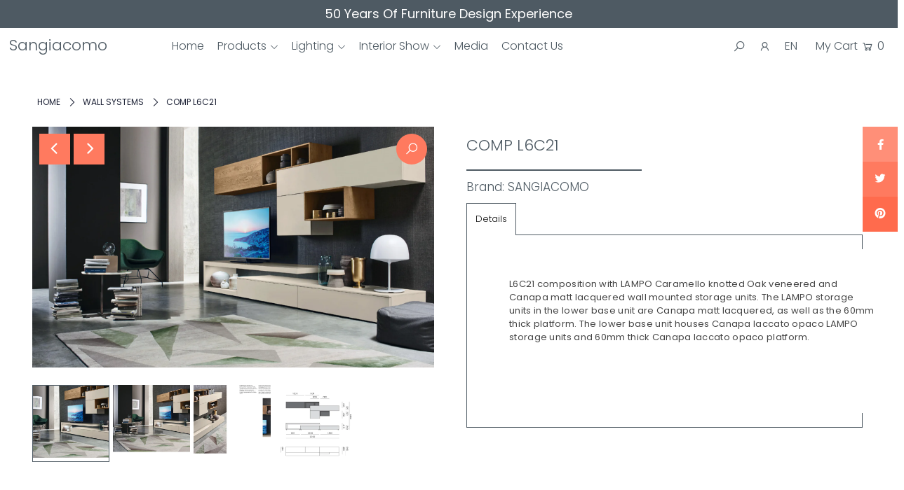

--- FILE ---
content_type: text/html; charset=utf-8
request_url: https://www.artte.com.hk/products/comp-l6c21
body_size: 21964
content:
<!DOCTYPE html>
<html lang="en" class="no-js">
<head>
  <meta charset="utf-8" />
  <meta name="viewport" content="width=device-width, initial-scale=1">

  <!-- Establish early connection to external domains -->
  <link rel="preconnect" href="https://cdn.shopify.com" crossorigin>
  <link rel="preconnect" href="https://fonts.shopify.com" crossorigin>
  <link rel="preconnect" href="https://monorail-edge.shopifysvc.com">
  <link rel="preconnect" href="//ajax.googleapis.com" crossorigin /><!-- Preload onDomain stylesheets and script libraries -->
  <link rel="preload" href="//www.artte.com.hk/cdn/shop/t/6/assets/stylesheet.css?v=159032689114626419171626073044" as="style">
  <link rel="preload" as="font" href="//www.artte.com.hk/cdn/fonts/poppins/poppins_n3.05f58335c3209cce17da4f1f1ab324ebe2982441.woff2" type="font/woff2" crossorigin>
  <link rel="preload" as="font" href="//www.artte.com.hk/cdn/fonts/poppins/poppins_n3.05f58335c3209cce17da4f1f1ab324ebe2982441.woff2" type="font/woff2" crossorigin>
  <link rel="preload" as="font" href="//www.artte.com.hk/cdn/fonts/poppins/poppins_n3.05f58335c3209cce17da4f1f1ab324ebe2982441.woff2" type="font/woff2" crossorigin>
  <link rel="preload" href="//www.artte.com.hk/cdn/shop/t/6/assets/eventemitter3.min.js?v=148202183930229300091617258710" as="script">
  <link rel="preload" href="//www.artte.com.hk/cdn/shop/t/6/assets/theme.js?v=82119416743408531961617258704" as="script">
  <link rel="preload" href="//www.artte.com.hk/cdn/shopifycloud/storefront/assets/themes_support/option_selection-b017cd28.js" as="script">


  <link rel="shortcut icon" href="//www.artte.com.hk/cdn/shop/files/sangiacomo_logo_a5717d8d-72a1-46a2-89e9-ea74d3d0b8be_32x32.jpg?v=1625896626" type="image/png" />
  <link rel="canonical" href="https://www.artte.com.hk/products/comp-l6c21" />

  <title>COMP L6C21 &ndash; Sangiacomo</title>
  <meta name="description" content="L6C21 composition with LAMPO Caramello knotted Oak veneered and Canapa matt lacquered wall mounted storage units. The LAMPO storage units in the lower base unit are Canapa matt lacquered, as well as the 60mm thick platform. The lower base unit houses Canapa laccato opaco LAMPO storage units and 60mm thick Canapa laccat" />

  


    <meta name="twitter:card" content="//www.artte.com.hk/cdn/shop/products/LAMPO_2021_Day-System-44_1024x.jpg?v=1624520085">
    <meta name="twitter:image" content="//www.artte.com.hk/cdn/shop/products/LAMPO_2021_Day-System-44_1024x.jpg?v=1624520085">



<meta property="og:site_name" content="Sangiacomo">
<meta property="og:url" content="https://www.artte.com.hk/products/comp-l6c21">
<meta property="og:title" content="COMP L6C21">
<meta property="og:type" content="product">
<meta property="og:description" content="L6C21 composition with LAMPO Caramello knotted Oak veneered and Canapa matt lacquered wall mounted storage units. The LAMPO storage units in the lower base unit are Canapa matt lacquered, as well as the 60mm thick platform. The lower base unit houses Canapa laccato opaco LAMPO storage units and 60mm thick Canapa laccat">

  <meta property="og:price:amount" content="0.00">
  <meta property="og:price:currency" content="HKD">

<meta property="og:image" content="http://www.artte.com.hk/cdn/shop/products/L6C21_800x.jpg?v=1624520085"><meta property="og:image" content="http://www.artte.com.hk/cdn/shop/products/LAMPO_2021_Day-System-44_800x.jpg?v=1624520085"><meta property="og:image" content="http://www.artte.com.hk/cdn/shop/products/LAMPO_2021_Day-System-45_800x.jpg?v=1624520085">



<meta name="twitter:title" content="COMP L6C21">
<meta name="twitter:description" content="L6C21 composition with LAMPO Caramello knotted Oak veneered and Canapa matt lacquered wall mounted storage units. The LAMPO storage units in the lower base unit are Canapa matt lacquered, as well as the 60mm thick platform. The lower base unit houses Canapa laccato opaco LAMPO storage units and 60mm thick Canapa laccat">
<meta name="twitter:domain" content="">

  
 <script type="application/ld+json">
   {
     "@context": "https://schema.org",
     "@type": "Product",
     "id": "comp-l6c21",
     "url": "//products/comp-l6c21",
     "image": "//www.artte.com.hk/cdn/shop/products/L6C21_1024x.jpg?v=1624520085",
     "name": "COMP L6C21",
     "brand": "SANGIACOMO",
     "description": "

L6C21 composition with LAMPO Caramello knotted Oak veneered and Canapa matt lacquered wall mounted storage units. The LAMPO storage units in the lower base unit are Canapa matt lacquered, as well as the 60mm thick platform. The lower base unit houses Canapa laccato opaco LAMPO storage units and 60mm thick Canapa laccato opaco platform.


","sku": "40442938261653","offers": {
       "@type": "Offer",
       "price": "0.00",
       "priceCurrency": "HKD",
       "availability": "http://schema.org/InStock",
       "priceValidUntil": "2030-01-01",
       "url": "/products/comp-l6c21"
     }}
 </script>


  <style data-shopify>
:root {
    --main-family: Poppins, sans-serif;
    --main-weight: 300;
    --nav-family: Poppins, sans-serif;
    --nav-weight: 300;
    --heading-family: Poppins, sans-serif;
    --heading-weight: 300;

    --font-size: 13px;
    --h1-size: 22px;
    --h2-size: 19px;
    --h3-size: 17px;
    --nav-size: 16px;

    --announcement-bar-background: #4e5a63;
    --announcement-bar-text-color: #ffffff;
    --homepage-pre-scroll-color: #4e5a63;
    --homepage-pre-scroll-background: rgba(0,0,0,0);
    --homepage-scroll-color: #1d2236;
    --homepage-scroll-background: #fff;
    --pre-scroll-color: #4e5a63;
    --pre-scroll-background: #ffffff;
    --scroll-color: #1d2236;
    --scroll-background: #ffffff;
    --submenu-color: #1d2236;
    --dropdown-background: #fff;
    --secondary-color: rgba(0,0,0,0);
    --background: #ffffff;
    --header-color: #4e5a63;
    --text-color: #1d2236;
    --link-color: #1d2236;
    --sale-color: #b78967;
    --dotted-color: #4e5a63;
    --button-color: #4e5a63;
    --button-hover: #ff7a5f;
    --button-text: #ffffff;
    --secondary-button-color: #ff7a5f;
    --secondary-button-hover: #4e5a63;
    --secondary-button-text: #ffffff;
    --new-background: #ff7a5f;
    --new-color: #ffffff;
    --sale-icon-background: #b78967;
    --sale-icon-color: #ffffff;
    --so-background: #4e5a63;
    --so-color: #ffffff;
    --fb-share: #ff8f78;
    --tw-share: #ff7a5f;
    --pin-share: #ff6b4d;
    --direction-color: #ffffff;
    --direction-background: #ff7a5f;
    --direction-hover: #4e5a63;
    --accordion-header_bg: #edebe6;
    --accordion-header_text: #39333d;
    --accordion-content_background: #ffffff;
    --accordion-content_text: #39333d;
    --swatch-color: #1d2236;
    --swatch-background: #ffffff;
    --swatch-border: #1d2236;
    --swatch-selected-color: #b78967;
    --swatch-selected-background: #ffffff;
    --swatch-selected-border: #b78967;
    --footer-border: #4e5a63;
    --footer-background: #edebe6;
    --footer-text: #1d2236;
    --footer-icons-color: #1d2236;
    --footer-icons-hover: #ff7a5f;
    --footer-input: #fffefa;
    --footer-input-text: #1d2236;
    --footer-button: #ff7a5f;
    --footer-button-text: #ffffff;
    --error-msg-dark: #e81000;
    --error-msg-light: #ffeae8;
    --success-msg-dark: #007f5f;
    --success-msg-light: #e5fff8;
    --free-shipping-bg: #ff7a5f;
    --free-shipping-text: #fff;
    --error-color: #c60808;
    --error-color-light: #fdd0d0;
    --keyboard-focus: #007ace;
    --focus-border-style: dashed;
    --focus-border-weight: 2px;
    --section-padding: 40px;
    --section-title-align: center;
    --section-title-border: 2px;
    --border-width: 250px;
    --grid-column-gap: px;
    --details-align: center;
    --select-arrow-bg: url(//www.artte.com.hk/cdn/shop/t/6/assets/select-arrow.png?v=112595941721225094991617258719);
    --icon-border-color: #ffffff;
    --grid-space: 15px;
  }
  @media (max-width: 740px) {
     :root {
       --font-size: calc(13px - (13px * 0.15));
       --nav-size: calc(16px - (16px * 0.15));
       --h1-size: calc(22px - (22px * 0.15));
       --h2-size: calc(19px - (19px * 0.15));
       --h3-size: calc(17px - (17px * 0.15));
     }
   }
</style>


  <link rel="stylesheet" href="//www.artte.com.hk/cdn/shop/t/6/assets/stylesheet.css?v=159032689114626419171626073044" type="text/css">

  <style>
  @font-face {
  font-family: Poppins;
  font-weight: 300;
  font-style: normal;
  font-display: swap;
  src: url("//www.artte.com.hk/cdn/fonts/poppins/poppins_n3.05f58335c3209cce17da4f1f1ab324ebe2982441.woff2") format("woff2"),
       url("//www.artte.com.hk/cdn/fonts/poppins/poppins_n3.6971368e1f131d2c8ff8e3a44a36b577fdda3ff5.woff") format("woff");
}

  @font-face {
  font-family: Poppins;
  font-weight: 300;
  font-style: normal;
  font-display: swap;
  src: url("//www.artte.com.hk/cdn/fonts/poppins/poppins_n3.05f58335c3209cce17da4f1f1ab324ebe2982441.woff2") format("woff2"),
       url("//www.artte.com.hk/cdn/fonts/poppins/poppins_n3.6971368e1f131d2c8ff8e3a44a36b577fdda3ff5.woff") format("woff");
}

  @font-face {
  font-family: Poppins;
  font-weight: 300;
  font-style: normal;
  font-display: swap;
  src: url("//www.artte.com.hk/cdn/fonts/poppins/poppins_n3.05f58335c3209cce17da4f1f1ab324ebe2982441.woff2") format("woff2"),
       url("//www.artte.com.hk/cdn/fonts/poppins/poppins_n3.6971368e1f131d2c8ff8e3a44a36b577fdda3ff5.woff") format("woff");
}

  @font-face {
  font-family: Poppins;
  font-weight: 400;
  font-style: normal;
  font-display: swap;
  src: url("//www.artte.com.hk/cdn/fonts/poppins/poppins_n4.0ba78fa5af9b0e1a374041b3ceaadf0a43b41362.woff2") format("woff2"),
       url("//www.artte.com.hk/cdn/fonts/poppins/poppins_n4.214741a72ff2596839fc9760ee7a770386cf16ca.woff") format("woff");
}

  @font-face {
  font-family: Poppins;
  font-weight: 300;
  font-style: italic;
  font-display: swap;
  src: url("//www.artte.com.hk/cdn/fonts/poppins/poppins_i3.8536b4423050219f608e17f134fe9ea3b01ed890.woff2") format("woff2"),
       url("//www.artte.com.hk/cdn/fonts/poppins/poppins_i3.0f4433ada196bcabf726ed78f8e37e0995762f7f.woff") format("woff");
}

  @font-face {
  font-family: Poppins;
  font-weight: 400;
  font-style: italic;
  font-display: swap;
  src: url("//www.artte.com.hk/cdn/fonts/poppins/poppins_i4.846ad1e22474f856bd6b81ba4585a60799a9f5d2.woff2") format("woff2"),
       url("//www.artte.com.hk/cdn/fonts/poppins/poppins_i4.56b43284e8b52fc64c1fd271f289a39e8477e9ec.woff") format("woff");
}

  </style>

  <script>window.performance && window.performance.mark && window.performance.mark('shopify.content_for_header.start');</script><meta id="shopify-digital-wallet" name="shopify-digital-wallet" content="/55554932885/digital_wallets/dialog">
<link rel="alternate" hreflang="x-default" href="https://www.artte.com.hk/products/comp-l6c21">
<link rel="alternate" hreflang="en" href="https://www.artte.com.hk/products/comp-l6c21">
<link rel="alternate" hreflang="zh-Hans" href="https://www.artte.com.hk/zh/products/comp-l6c21">
<link rel="alternate" hreflang="zh-Hans-HK" href="https://www.artte.com.hk/zh/products/comp-l6c21">
<link rel="alternate" type="application/json+oembed" href="https://www.artte.com.hk/products/comp-l6c21.oembed">
<script async="async" src="/checkouts/internal/preloads.js?locale=en-HK"></script>
<script id="shopify-features" type="application/json">{"accessToken":"99dac3e1ca5bdf60455a256ba7a47c16","betas":["rich-media-storefront-analytics"],"domain":"www.artte.com.hk","predictiveSearch":true,"shopId":55554932885,"locale":"en"}</script>
<script>var Shopify = Shopify || {};
Shopify.shop = "sangiacomo.myshopify.com";
Shopify.locale = "en";
Shopify.currency = {"active":"HKD","rate":"1.0"};
Shopify.country = "HK";
Shopify.theme = {"name":"Icon","id":121373655189,"schema_name":"Icon","schema_version":"7.5.3","theme_store_id":686,"role":"main"};
Shopify.theme.handle = "null";
Shopify.theme.style = {"id":null,"handle":null};
Shopify.cdnHost = "www.artte.com.hk/cdn";
Shopify.routes = Shopify.routes || {};
Shopify.routes.root = "/";</script>
<script type="module">!function(o){(o.Shopify=o.Shopify||{}).modules=!0}(window);</script>
<script>!function(o){function n(){var o=[];function n(){o.push(Array.prototype.slice.apply(arguments))}return n.q=o,n}var t=o.Shopify=o.Shopify||{};t.loadFeatures=n(),t.autoloadFeatures=n()}(window);</script>
<script id="shop-js-analytics" type="application/json">{"pageType":"product"}</script>
<script defer="defer" async type="module" src="//www.artte.com.hk/cdn/shopifycloud/shop-js/modules/v2/client.init-shop-cart-sync_BT-GjEfc.en.esm.js"></script>
<script defer="defer" async type="module" src="//www.artte.com.hk/cdn/shopifycloud/shop-js/modules/v2/chunk.common_D58fp_Oc.esm.js"></script>
<script defer="defer" async type="module" src="//www.artte.com.hk/cdn/shopifycloud/shop-js/modules/v2/chunk.modal_xMitdFEc.esm.js"></script>
<script type="module">
  await import("//www.artte.com.hk/cdn/shopifycloud/shop-js/modules/v2/client.init-shop-cart-sync_BT-GjEfc.en.esm.js");
await import("//www.artte.com.hk/cdn/shopifycloud/shop-js/modules/v2/chunk.common_D58fp_Oc.esm.js");
await import("//www.artte.com.hk/cdn/shopifycloud/shop-js/modules/v2/chunk.modal_xMitdFEc.esm.js");

  window.Shopify.SignInWithShop?.initShopCartSync?.({"fedCMEnabled":true,"windoidEnabled":true});

</script>
<script id="__st">var __st={"a":55554932885,"offset":28800,"reqid":"dcbc9032-f46b-4a88-a5c6-264156765609-1769132376","pageurl":"www.artte.com.hk\/products\/comp-l6c21","u":"ff9983bf4e75","p":"product","rtyp":"product","rid":6939588296853};</script>
<script>window.ShopifyPaypalV4VisibilityTracking = true;</script>
<script id="captcha-bootstrap">!function(){'use strict';const t='contact',e='account',n='new_comment',o=[[t,t],['blogs',n],['comments',n],[t,'customer']],c=[[e,'customer_login'],[e,'guest_login'],[e,'recover_customer_password'],[e,'create_customer']],r=t=>t.map((([t,e])=>`form[action*='/${t}']:not([data-nocaptcha='true']) input[name='form_type'][value='${e}']`)).join(','),a=t=>()=>t?[...document.querySelectorAll(t)].map((t=>t.form)):[];function s(){const t=[...o],e=r(t);return a(e)}const i='password',u='form_key',d=['recaptcha-v3-token','g-recaptcha-response','h-captcha-response',i],f=()=>{try{return window.sessionStorage}catch{return}},m='__shopify_v',_=t=>t.elements[u];function p(t,e,n=!1){try{const o=window.sessionStorage,c=JSON.parse(o.getItem(e)),{data:r}=function(t){const{data:e,action:n}=t;return t[m]||n?{data:e,action:n}:{data:t,action:n}}(c);for(const[e,n]of Object.entries(r))t.elements[e]&&(t.elements[e].value=n);n&&o.removeItem(e)}catch(o){console.error('form repopulation failed',{error:o})}}const l='form_type',E='cptcha';function T(t){t.dataset[E]=!0}const w=window,h=w.document,L='Shopify',v='ce_forms',y='captcha';let A=!1;((t,e)=>{const n=(g='f06e6c50-85a8-45c8-87d0-21a2b65856fe',I='https://cdn.shopify.com/shopifycloud/storefront-forms-hcaptcha/ce_storefront_forms_captcha_hcaptcha.v1.5.2.iife.js',D={infoText:'Protected by hCaptcha',privacyText:'Privacy',termsText:'Terms'},(t,e,n)=>{const o=w[L][v],c=o.bindForm;if(c)return c(t,g,e,D).then(n);var r;o.q.push([[t,g,e,D],n]),r=I,A||(h.body.append(Object.assign(h.createElement('script'),{id:'captcha-provider',async:!0,src:r})),A=!0)});var g,I,D;w[L]=w[L]||{},w[L][v]=w[L][v]||{},w[L][v].q=[],w[L][y]=w[L][y]||{},w[L][y].protect=function(t,e){n(t,void 0,e),T(t)},Object.freeze(w[L][y]),function(t,e,n,w,h,L){const[v,y,A,g]=function(t,e,n){const i=e?o:[],u=t?c:[],d=[...i,...u],f=r(d),m=r(i),_=r(d.filter((([t,e])=>n.includes(e))));return[a(f),a(m),a(_),s()]}(w,h,L),I=t=>{const e=t.target;return e instanceof HTMLFormElement?e:e&&e.form},D=t=>v().includes(t);t.addEventListener('submit',(t=>{const e=I(t);if(!e)return;const n=D(e)&&!e.dataset.hcaptchaBound&&!e.dataset.recaptchaBound,o=_(e),c=g().includes(e)&&(!o||!o.value);(n||c)&&t.preventDefault(),c&&!n&&(function(t){try{if(!f())return;!function(t){const e=f();if(!e)return;const n=_(t);if(!n)return;const o=n.value;o&&e.removeItem(o)}(t);const e=Array.from(Array(32),(()=>Math.random().toString(36)[2])).join('');!function(t,e){_(t)||t.append(Object.assign(document.createElement('input'),{type:'hidden',name:u})),t.elements[u].value=e}(t,e),function(t,e){const n=f();if(!n)return;const o=[...t.querySelectorAll(`input[type='${i}']`)].map((({name:t})=>t)),c=[...d,...o],r={};for(const[a,s]of new FormData(t).entries())c.includes(a)||(r[a]=s);n.setItem(e,JSON.stringify({[m]:1,action:t.action,data:r}))}(t,e)}catch(e){console.error('failed to persist form',e)}}(e),e.submit())}));const S=(t,e)=>{t&&!t.dataset[E]&&(n(t,e.some((e=>e===t))),T(t))};for(const o of['focusin','change'])t.addEventListener(o,(t=>{const e=I(t);D(e)&&S(e,y())}));const B=e.get('form_key'),M=e.get(l),P=B&&M;t.addEventListener('DOMContentLoaded',(()=>{const t=y();if(P)for(const e of t)e.elements[l].value===M&&p(e,B);[...new Set([...A(),...v().filter((t=>'true'===t.dataset.shopifyCaptcha))])].forEach((e=>S(e,t)))}))}(h,new URLSearchParams(w.location.search),n,t,e,['guest_login'])})(!0,!0)}();</script>
<script integrity="sha256-4kQ18oKyAcykRKYeNunJcIwy7WH5gtpwJnB7kiuLZ1E=" data-source-attribution="shopify.loadfeatures" defer="defer" src="//www.artte.com.hk/cdn/shopifycloud/storefront/assets/storefront/load_feature-a0a9edcb.js" crossorigin="anonymous"></script>
<script data-source-attribution="shopify.dynamic_checkout.dynamic.init">var Shopify=Shopify||{};Shopify.PaymentButton=Shopify.PaymentButton||{isStorefrontPortableWallets:!0,init:function(){window.Shopify.PaymentButton.init=function(){};var t=document.createElement("script");t.src="https://www.artte.com.hk/cdn/shopifycloud/portable-wallets/latest/portable-wallets.en.js",t.type="module",document.head.appendChild(t)}};
</script>
<script data-source-attribution="shopify.dynamic_checkout.buyer_consent">
  function portableWalletsHideBuyerConsent(e){var t=document.getElementById("shopify-buyer-consent"),n=document.getElementById("shopify-subscription-policy-button");t&&n&&(t.classList.add("hidden"),t.setAttribute("aria-hidden","true"),n.removeEventListener("click",e))}function portableWalletsShowBuyerConsent(e){var t=document.getElementById("shopify-buyer-consent"),n=document.getElementById("shopify-subscription-policy-button");t&&n&&(t.classList.remove("hidden"),t.removeAttribute("aria-hidden"),n.addEventListener("click",e))}window.Shopify?.PaymentButton&&(window.Shopify.PaymentButton.hideBuyerConsent=portableWalletsHideBuyerConsent,window.Shopify.PaymentButton.showBuyerConsent=portableWalletsShowBuyerConsent);
</script>
<script data-source-attribution="shopify.dynamic_checkout.cart.bootstrap">document.addEventListener("DOMContentLoaded",(function(){function t(){return document.querySelector("shopify-accelerated-checkout-cart, shopify-accelerated-checkout")}if(t())Shopify.PaymentButton.init();else{new MutationObserver((function(e,n){t()&&(Shopify.PaymentButton.init(),n.disconnect())})).observe(document.body,{childList:!0,subtree:!0})}}));
</script>

<script>window.performance && window.performance.mark && window.performance.mark('shopify.content_for_header.end');</script>

<link href="https://monorail-edge.shopifysvc.com" rel="dns-prefetch">
<script>(function(){if ("sendBeacon" in navigator && "performance" in window) {try {var session_token_from_headers = performance.getEntriesByType('navigation')[0].serverTiming.find(x => x.name == '_s').description;} catch {var session_token_from_headers = undefined;}var session_cookie_matches = document.cookie.match(/_shopify_s=([^;]*)/);var session_token_from_cookie = session_cookie_matches && session_cookie_matches.length === 2 ? session_cookie_matches[1] : "";var session_token = session_token_from_headers || session_token_from_cookie || "";function handle_abandonment_event(e) {var entries = performance.getEntries().filter(function(entry) {return /monorail-edge.shopifysvc.com/.test(entry.name);});if (!window.abandonment_tracked && entries.length === 0) {window.abandonment_tracked = true;var currentMs = Date.now();var navigation_start = performance.timing.navigationStart;var payload = {shop_id: 55554932885,url: window.location.href,navigation_start,duration: currentMs - navigation_start,session_token,page_type: "product"};window.navigator.sendBeacon("https://monorail-edge.shopifysvc.com/v1/produce", JSON.stringify({schema_id: "online_store_buyer_site_abandonment/1.1",payload: payload,metadata: {event_created_at_ms: currentMs,event_sent_at_ms: currentMs}}));}}window.addEventListener('pagehide', handle_abandonment_event);}}());</script>
<script id="web-pixels-manager-setup">(function e(e,d,r,n,o){if(void 0===o&&(o={}),!Boolean(null===(a=null===(i=window.Shopify)||void 0===i?void 0:i.analytics)||void 0===a?void 0:a.replayQueue)){var i,a;window.Shopify=window.Shopify||{};var t=window.Shopify;t.analytics=t.analytics||{};var s=t.analytics;s.replayQueue=[],s.publish=function(e,d,r){return s.replayQueue.push([e,d,r]),!0};try{self.performance.mark("wpm:start")}catch(e){}var l=function(){var e={modern:/Edge?\/(1{2}[4-9]|1[2-9]\d|[2-9]\d{2}|\d{4,})\.\d+(\.\d+|)|Firefox\/(1{2}[4-9]|1[2-9]\d|[2-9]\d{2}|\d{4,})\.\d+(\.\d+|)|Chrom(ium|e)\/(9{2}|\d{3,})\.\d+(\.\d+|)|(Maci|X1{2}).+ Version\/(15\.\d+|(1[6-9]|[2-9]\d|\d{3,})\.\d+)([,.]\d+|)( \(\w+\)|)( Mobile\/\w+|) Safari\/|Chrome.+OPR\/(9{2}|\d{3,})\.\d+\.\d+|(CPU[ +]OS|iPhone[ +]OS|CPU[ +]iPhone|CPU IPhone OS|CPU iPad OS)[ +]+(15[._]\d+|(1[6-9]|[2-9]\d|\d{3,})[._]\d+)([._]\d+|)|Android:?[ /-](13[3-9]|1[4-9]\d|[2-9]\d{2}|\d{4,})(\.\d+|)(\.\d+|)|Android.+Firefox\/(13[5-9]|1[4-9]\d|[2-9]\d{2}|\d{4,})\.\d+(\.\d+|)|Android.+Chrom(ium|e)\/(13[3-9]|1[4-9]\d|[2-9]\d{2}|\d{4,})\.\d+(\.\d+|)|SamsungBrowser\/([2-9]\d|\d{3,})\.\d+/,legacy:/Edge?\/(1[6-9]|[2-9]\d|\d{3,})\.\d+(\.\d+|)|Firefox\/(5[4-9]|[6-9]\d|\d{3,})\.\d+(\.\d+|)|Chrom(ium|e)\/(5[1-9]|[6-9]\d|\d{3,})\.\d+(\.\d+|)([\d.]+$|.*Safari\/(?![\d.]+ Edge\/[\d.]+$))|(Maci|X1{2}).+ Version\/(10\.\d+|(1[1-9]|[2-9]\d|\d{3,})\.\d+)([,.]\d+|)( \(\w+\)|)( Mobile\/\w+|) Safari\/|Chrome.+OPR\/(3[89]|[4-9]\d|\d{3,})\.\d+\.\d+|(CPU[ +]OS|iPhone[ +]OS|CPU[ +]iPhone|CPU IPhone OS|CPU iPad OS)[ +]+(10[._]\d+|(1[1-9]|[2-9]\d|\d{3,})[._]\d+)([._]\d+|)|Android:?[ /-](13[3-9]|1[4-9]\d|[2-9]\d{2}|\d{4,})(\.\d+|)(\.\d+|)|Mobile Safari.+OPR\/([89]\d|\d{3,})\.\d+\.\d+|Android.+Firefox\/(13[5-9]|1[4-9]\d|[2-9]\d{2}|\d{4,})\.\d+(\.\d+|)|Android.+Chrom(ium|e)\/(13[3-9]|1[4-9]\d|[2-9]\d{2}|\d{4,})\.\d+(\.\d+|)|Android.+(UC? ?Browser|UCWEB|U3)[ /]?(15\.([5-9]|\d{2,})|(1[6-9]|[2-9]\d|\d{3,})\.\d+)\.\d+|SamsungBrowser\/(5\.\d+|([6-9]|\d{2,})\.\d+)|Android.+MQ{2}Browser\/(14(\.(9|\d{2,})|)|(1[5-9]|[2-9]\d|\d{3,})(\.\d+|))(\.\d+|)|K[Aa][Ii]OS\/(3\.\d+|([4-9]|\d{2,})\.\d+)(\.\d+|)/},d=e.modern,r=e.legacy,n=navigator.userAgent;return n.match(d)?"modern":n.match(r)?"legacy":"unknown"}(),u="modern"===l?"modern":"legacy",c=(null!=n?n:{modern:"",legacy:""})[u],f=function(e){return[e.baseUrl,"/wpm","/b",e.hashVersion,"modern"===e.buildTarget?"m":"l",".js"].join("")}({baseUrl:d,hashVersion:r,buildTarget:u}),m=function(e){var d=e.version,r=e.bundleTarget,n=e.surface,o=e.pageUrl,i=e.monorailEndpoint;return{emit:function(e){var a=e.status,t=e.errorMsg,s=(new Date).getTime(),l=JSON.stringify({metadata:{event_sent_at_ms:s},events:[{schema_id:"web_pixels_manager_load/3.1",payload:{version:d,bundle_target:r,page_url:o,status:a,surface:n,error_msg:t},metadata:{event_created_at_ms:s}}]});if(!i)return console&&console.warn&&console.warn("[Web Pixels Manager] No Monorail endpoint provided, skipping logging."),!1;try{return self.navigator.sendBeacon.bind(self.navigator)(i,l)}catch(e){}var u=new XMLHttpRequest;try{return u.open("POST",i,!0),u.setRequestHeader("Content-Type","text/plain"),u.send(l),!0}catch(e){return console&&console.warn&&console.warn("[Web Pixels Manager] Got an unhandled error while logging to Monorail."),!1}}}}({version:r,bundleTarget:l,surface:e.surface,pageUrl:self.location.href,monorailEndpoint:e.monorailEndpoint});try{o.browserTarget=l,function(e){var d=e.src,r=e.async,n=void 0===r||r,o=e.onload,i=e.onerror,a=e.sri,t=e.scriptDataAttributes,s=void 0===t?{}:t,l=document.createElement("script"),u=document.querySelector("head"),c=document.querySelector("body");if(l.async=n,l.src=d,a&&(l.integrity=a,l.crossOrigin="anonymous"),s)for(var f in s)if(Object.prototype.hasOwnProperty.call(s,f))try{l.dataset[f]=s[f]}catch(e){}if(o&&l.addEventListener("load",o),i&&l.addEventListener("error",i),u)u.appendChild(l);else{if(!c)throw new Error("Did not find a head or body element to append the script");c.appendChild(l)}}({src:f,async:!0,onload:function(){if(!function(){var e,d;return Boolean(null===(d=null===(e=window.Shopify)||void 0===e?void 0:e.analytics)||void 0===d?void 0:d.initialized)}()){var d=window.webPixelsManager.init(e)||void 0;if(d){var r=window.Shopify.analytics;r.replayQueue.forEach((function(e){var r=e[0],n=e[1],o=e[2];d.publishCustomEvent(r,n,o)})),r.replayQueue=[],r.publish=d.publishCustomEvent,r.visitor=d.visitor,r.initialized=!0}}},onerror:function(){return m.emit({status:"failed",errorMsg:"".concat(f," has failed to load")})},sri:function(e){var d=/^sha384-[A-Za-z0-9+/=]+$/;return"string"==typeof e&&d.test(e)}(c)?c:"",scriptDataAttributes:o}),m.emit({status:"loading"})}catch(e){m.emit({status:"failed",errorMsg:(null==e?void 0:e.message)||"Unknown error"})}}})({shopId: 55554932885,storefrontBaseUrl: "https://www.artte.com.hk",extensionsBaseUrl: "https://extensions.shopifycdn.com/cdn/shopifycloud/web-pixels-manager",monorailEndpoint: "https://monorail-edge.shopifysvc.com/unstable/produce_batch",surface: "storefront-renderer",enabledBetaFlags: ["2dca8a86"],webPixelsConfigList: [{"id":"857702549","configuration":"{\"config\":\"{\\\"pixel_id\\\":\\\"G-TF1WCKSPK2\\\",\\\"google_tag_ids\\\":[\\\"G-TF1WCKSPK2\\\",\\\"AW-16852236823\\\"],\\\"gtag_events\\\":[{\\\"type\\\":\\\"search\\\",\\\"action_label\\\":[\\\"G-TF1WCKSPK2\\\",\\\"AW-16852236823\\\/Pv0QCJaglZkaEJf04uM-\\\"]},{\\\"type\\\":\\\"begin_checkout\\\",\\\"action_label\\\":[\\\"G-TF1WCKSPK2\\\",\\\"AW-16852236823\\\/xnsUCKanlZkaEJf04uM-\\\"]},{\\\"type\\\":\\\"view_item\\\",\\\"action_label\\\":[\\\"G-TF1WCKSPK2\\\",\\\"AW-16852236823\\\/q6_rCJOglZkaEJf04uM-\\\"]},{\\\"type\\\":\\\"purchase\\\",\\\"action_label\\\":[\\\"G-TF1WCKSPK2\\\",\\\"AW-16852236823\\\/wxaRCI2glZkaEJf04uM-\\\"]},{\\\"type\\\":\\\"page_view\\\",\\\"action_label\\\":[\\\"G-TF1WCKSPK2\\\",\\\"AW-16852236823\\\/vDL8CJCglZkaEJf04uM-\\\"]},{\\\"type\\\":\\\"add_payment_info\\\",\\\"action_label\\\":[\\\"G-TF1WCKSPK2\\\",\\\"AW-16852236823\\\/MEmmCKmnlZkaEJf04uM-\\\"]},{\\\"type\\\":\\\"add_to_cart\\\",\\\"action_label\\\":[\\\"G-TF1WCKSPK2\\\",\\\"AW-16852236823\\\/vk0rCKOnlZkaEJf04uM-\\\"]}],\\\"enable_monitoring_mode\\\":false}\"}","eventPayloadVersion":"v1","runtimeContext":"OPEN","scriptVersion":"b2a88bafab3e21179ed38636efcd8a93","type":"APP","apiClientId":1780363,"privacyPurposes":[],"dataSharingAdjustments":{"protectedCustomerApprovalScopes":["read_customer_address","read_customer_email","read_customer_name","read_customer_personal_data","read_customer_phone"]}},{"id":"119799957","eventPayloadVersion":"v1","runtimeContext":"LAX","scriptVersion":"1","type":"CUSTOM","privacyPurposes":["ANALYTICS"],"name":"Google Analytics tag (migrated)"},{"id":"shopify-app-pixel","configuration":"{}","eventPayloadVersion":"v1","runtimeContext":"STRICT","scriptVersion":"0450","apiClientId":"shopify-pixel","type":"APP","privacyPurposes":["ANALYTICS","MARKETING"]},{"id":"shopify-custom-pixel","eventPayloadVersion":"v1","runtimeContext":"LAX","scriptVersion":"0450","apiClientId":"shopify-pixel","type":"CUSTOM","privacyPurposes":["ANALYTICS","MARKETING"]}],isMerchantRequest: false,initData: {"shop":{"name":"Sangiacomo","paymentSettings":{"currencyCode":"HKD"},"myshopifyDomain":"sangiacomo.myshopify.com","countryCode":"HK","storefrontUrl":"https:\/\/www.artte.com.hk"},"customer":null,"cart":null,"checkout":null,"productVariants":[{"price":{"amount":0.0,"currencyCode":"HKD"},"product":{"title":"COMP L6C21","vendor":"SANGIACOMO","id":"6939588296853","untranslatedTitle":"COMP L6C21","url":"\/products\/comp-l6c21","type":"WALL SYSTEMS"},"id":"40442938261653","image":{"src":"\/\/www.artte.com.hk\/cdn\/shop\/products\/L6C21.jpg?v=1624520085"},"sku":"","title":"Default Title","untranslatedTitle":"Default Title"}],"purchasingCompany":null},},"https://www.artte.com.hk/cdn","fcfee988w5aeb613cpc8e4bc33m6693e112",{"modern":"","legacy":""},{"shopId":"55554932885","storefrontBaseUrl":"https:\/\/www.artte.com.hk","extensionBaseUrl":"https:\/\/extensions.shopifycdn.com\/cdn\/shopifycloud\/web-pixels-manager","surface":"storefront-renderer","enabledBetaFlags":"[\"2dca8a86\"]","isMerchantRequest":"false","hashVersion":"fcfee988w5aeb613cpc8e4bc33m6693e112","publish":"custom","events":"[[\"page_viewed\",{}],[\"product_viewed\",{\"productVariant\":{\"price\":{\"amount\":0.0,\"currencyCode\":\"HKD\"},\"product\":{\"title\":\"COMP L6C21\",\"vendor\":\"SANGIACOMO\",\"id\":\"6939588296853\",\"untranslatedTitle\":\"COMP L6C21\",\"url\":\"\/products\/comp-l6c21\",\"type\":\"WALL SYSTEMS\"},\"id\":\"40442938261653\",\"image\":{\"src\":\"\/\/www.artte.com.hk\/cdn\/shop\/products\/L6C21.jpg?v=1624520085\"},\"sku\":\"\",\"title\":\"Default Title\",\"untranslatedTitle\":\"Default Title\"}}]]"});</script><script>
  window.ShopifyAnalytics = window.ShopifyAnalytics || {};
  window.ShopifyAnalytics.meta = window.ShopifyAnalytics.meta || {};
  window.ShopifyAnalytics.meta.currency = 'HKD';
  var meta = {"product":{"id":6939588296853,"gid":"gid:\/\/shopify\/Product\/6939588296853","vendor":"SANGIACOMO","type":"WALL SYSTEMS","handle":"comp-l6c21","variants":[{"id":40442938261653,"price":0,"name":"COMP L6C21","public_title":null,"sku":""}],"remote":false},"page":{"pageType":"product","resourceType":"product","resourceId":6939588296853,"requestId":"dcbc9032-f46b-4a88-a5c6-264156765609-1769132376"}};
  for (var attr in meta) {
    window.ShopifyAnalytics.meta[attr] = meta[attr];
  }
</script>
<script class="analytics">
  (function () {
    var customDocumentWrite = function(content) {
      var jquery = null;

      if (window.jQuery) {
        jquery = window.jQuery;
      } else if (window.Checkout && window.Checkout.$) {
        jquery = window.Checkout.$;
      }

      if (jquery) {
        jquery('body').append(content);
      }
    };

    var hasLoggedConversion = function(token) {
      if (token) {
        return document.cookie.indexOf('loggedConversion=' + token) !== -1;
      }
      return false;
    }

    var setCookieIfConversion = function(token) {
      if (token) {
        var twoMonthsFromNow = new Date(Date.now());
        twoMonthsFromNow.setMonth(twoMonthsFromNow.getMonth() + 2);

        document.cookie = 'loggedConversion=' + token + '; expires=' + twoMonthsFromNow;
      }
    }

    var trekkie = window.ShopifyAnalytics.lib = window.trekkie = window.trekkie || [];
    if (trekkie.integrations) {
      return;
    }
    trekkie.methods = [
      'identify',
      'page',
      'ready',
      'track',
      'trackForm',
      'trackLink'
    ];
    trekkie.factory = function(method) {
      return function() {
        var args = Array.prototype.slice.call(arguments);
        args.unshift(method);
        trekkie.push(args);
        return trekkie;
      };
    };
    for (var i = 0; i < trekkie.methods.length; i++) {
      var key = trekkie.methods[i];
      trekkie[key] = trekkie.factory(key);
    }
    trekkie.load = function(config) {
      trekkie.config = config || {};
      trekkie.config.initialDocumentCookie = document.cookie;
      var first = document.getElementsByTagName('script')[0];
      var script = document.createElement('script');
      script.type = 'text/javascript';
      script.onerror = function(e) {
        var scriptFallback = document.createElement('script');
        scriptFallback.type = 'text/javascript';
        scriptFallback.onerror = function(error) {
                var Monorail = {
      produce: function produce(monorailDomain, schemaId, payload) {
        var currentMs = new Date().getTime();
        var event = {
          schema_id: schemaId,
          payload: payload,
          metadata: {
            event_created_at_ms: currentMs,
            event_sent_at_ms: currentMs
          }
        };
        return Monorail.sendRequest("https://" + monorailDomain + "/v1/produce", JSON.stringify(event));
      },
      sendRequest: function sendRequest(endpointUrl, payload) {
        // Try the sendBeacon API
        if (window && window.navigator && typeof window.navigator.sendBeacon === 'function' && typeof window.Blob === 'function' && !Monorail.isIos12()) {
          var blobData = new window.Blob([payload], {
            type: 'text/plain'
          });

          if (window.navigator.sendBeacon(endpointUrl, blobData)) {
            return true;
          } // sendBeacon was not successful

        } // XHR beacon

        var xhr = new XMLHttpRequest();

        try {
          xhr.open('POST', endpointUrl);
          xhr.setRequestHeader('Content-Type', 'text/plain');
          xhr.send(payload);
        } catch (e) {
          console.log(e);
        }

        return false;
      },
      isIos12: function isIos12() {
        return window.navigator.userAgent.lastIndexOf('iPhone; CPU iPhone OS 12_') !== -1 || window.navigator.userAgent.lastIndexOf('iPad; CPU OS 12_') !== -1;
      }
    };
    Monorail.produce('monorail-edge.shopifysvc.com',
      'trekkie_storefront_load_errors/1.1',
      {shop_id: 55554932885,
      theme_id: 121373655189,
      app_name: "storefront",
      context_url: window.location.href,
      source_url: "//www.artte.com.hk/cdn/s/trekkie.storefront.8d95595f799fbf7e1d32231b9a28fd43b70c67d3.min.js"});

        };
        scriptFallback.async = true;
        scriptFallback.src = '//www.artte.com.hk/cdn/s/trekkie.storefront.8d95595f799fbf7e1d32231b9a28fd43b70c67d3.min.js';
        first.parentNode.insertBefore(scriptFallback, first);
      };
      script.async = true;
      script.src = '//www.artte.com.hk/cdn/s/trekkie.storefront.8d95595f799fbf7e1d32231b9a28fd43b70c67d3.min.js';
      first.parentNode.insertBefore(script, first);
    };
    trekkie.load(
      {"Trekkie":{"appName":"storefront","development":false,"defaultAttributes":{"shopId":55554932885,"isMerchantRequest":null,"themeId":121373655189,"themeCityHash":"12271719703417199469","contentLanguage":"en","currency":"HKD","eventMetadataId":"4827bd06-14ed-4cfc-babc-9458acf29f73"},"isServerSideCookieWritingEnabled":true,"monorailRegion":"shop_domain","enabledBetaFlags":["65f19447"]},"Session Attribution":{},"S2S":{"facebookCapiEnabled":false,"source":"trekkie-storefront-renderer","apiClientId":580111}}
    );

    var loaded = false;
    trekkie.ready(function() {
      if (loaded) return;
      loaded = true;

      window.ShopifyAnalytics.lib = window.trekkie;

      var originalDocumentWrite = document.write;
      document.write = customDocumentWrite;
      try { window.ShopifyAnalytics.merchantGoogleAnalytics.call(this); } catch(error) {};
      document.write = originalDocumentWrite;

      window.ShopifyAnalytics.lib.page(null,{"pageType":"product","resourceType":"product","resourceId":6939588296853,"requestId":"dcbc9032-f46b-4a88-a5c6-264156765609-1769132376","shopifyEmitted":true});

      var match = window.location.pathname.match(/checkouts\/(.+)\/(thank_you|post_purchase)/)
      var token = match? match[1]: undefined;
      if (!hasLoggedConversion(token)) {
        setCookieIfConversion(token);
        window.ShopifyAnalytics.lib.track("Viewed Product",{"currency":"HKD","variantId":40442938261653,"productId":6939588296853,"productGid":"gid:\/\/shopify\/Product\/6939588296853","name":"COMP L6C21","price":"0.00","sku":"","brand":"SANGIACOMO","variant":null,"category":"WALL SYSTEMS","nonInteraction":true,"remote":false},undefined,undefined,{"shopifyEmitted":true});
      window.ShopifyAnalytics.lib.track("monorail:\/\/trekkie_storefront_viewed_product\/1.1",{"currency":"HKD","variantId":40442938261653,"productId":6939588296853,"productGid":"gid:\/\/shopify\/Product\/6939588296853","name":"COMP L6C21","price":"0.00","sku":"","brand":"SANGIACOMO","variant":null,"category":"WALL SYSTEMS","nonInteraction":true,"remote":false,"referer":"https:\/\/www.artte.com.hk\/products\/comp-l6c21"});
      }
    });


        var eventsListenerScript = document.createElement('script');
        eventsListenerScript.async = true;
        eventsListenerScript.src = "//www.artte.com.hk/cdn/shopifycloud/storefront/assets/shop_events_listener-3da45d37.js";
        document.getElementsByTagName('head')[0].appendChild(eventsListenerScript);

})();</script>
  <script>
  if (!window.ga || (window.ga && typeof window.ga !== 'function')) {
    window.ga = function ga() {
      (window.ga.q = window.ga.q || []).push(arguments);
      if (window.Shopify && window.Shopify.analytics && typeof window.Shopify.analytics.publish === 'function') {
        window.Shopify.analytics.publish("ga_stub_called", {}, {sendTo: "google_osp_migration"});
      }
      console.error("Shopify's Google Analytics stub called with:", Array.from(arguments), "\nSee https://help.shopify.com/manual/promoting-marketing/pixels/pixel-migration#google for more information.");
    };
    if (window.Shopify && window.Shopify.analytics && typeof window.Shopify.analytics.publish === 'function') {
      window.Shopify.analytics.publish("ga_stub_initialized", {}, {sendTo: "google_osp_migration"});
    }
  }
</script>
<script
  defer
  src="https://www.artte.com.hk/cdn/shopifycloud/perf-kit/shopify-perf-kit-3.0.4.min.js"
  data-application="storefront-renderer"
  data-shop-id="55554932885"
  data-render-region="gcp-us-central1"
  data-page-type="product"
  data-theme-instance-id="121373655189"
  data-theme-name="Icon"
  data-theme-version="7.5.3"
  data-monorail-region="shop_domain"
  data-resource-timing-sampling-rate="10"
  data-shs="true"
  data-shs-beacon="true"
  data-shs-export-with-fetch="true"
  data-shs-logs-sample-rate="1"
  data-shs-beacon-endpoint="https://www.artte.com.hk/api/collect"
></script>
</head>
<body class="gridlock shifter-left template-product-not-for-sale js-slideout-toggle-wrapper js-modal-toggle-wrapper
 theme-features__secondary-color-not-black--false theme-features__product-show-quantity--enabled theme-features__product-variants--swatches theme-features__image-flip--enabled theme-features__sold-out-icon--enabled theme-features__sale-icon--enabled theme-features__new-icon--enabled theme-features__section-titles--short_below theme-features__section-title-align--center theme-features__details-align--center theme-features__rounded-buttons--disabled theme-features__breadcrumb--enabled theme-features__zoom-effect--enabled theme-features__icon-position--top_right theme-features__icon-shape--rectangle">
  <div class="js-slideout-overlay site-overlay"></div>
  <div class="js-modal-overlay site-overlay"></div>

  <aside class="slideout slideout__drawer-left" data-wau-slideout="mobile-navigation" id="slideout-mobile-navigation">
    <div id="shopify-section-mobile-navigation" class="shopify-section"><nav class="mobile-menu" role="navigation" data-section-id="mobile-navigation" data-section-type="mobile-navigation">
  <div class="slideout__trigger--close">
    <button class="slideout__trigger-mobile-menu js-slideout-close" data-slideout-direction="left" aria-label="Close navigation" tabindex="0" type="button" name="button">
      <div class="icn-close"></div>
    </button>
  </div>
  
    
        <div class="mobile-menu__block mobile-menu__cart-status" >
          <a class="mobile-menu__cart-icon" href="/cart">
            My Cart
            <span class="mobile-menu__cart-count js-cart-count">0</span>
            <i class="la la-shopping-cart" aria-hidden="true"></i>
          </a>
        </div>
    
  
    

        
        

        <ul class="js-accordion js-accordion-mobile-nav c-accordion c-accordion--mobile-nav c-accordion--1603134"
            id="c-accordion--1603134"
            

             >

          

          

            

            
            <li>
              <a class="js-accordion-link c-accordion__link" href="/">Home</a>
            </li>
            
          

            

            

              

              
              

              <li class="js-accordion-header c-accordion__header">
                <a class="js-accordion-link c-accordion__link" href="/collections">Products</a>
                <button class="dropdown-arrow" aria-label="Products" data-toggle="accordion" aria-expanded="false" aria-controls="c-accordion__panel--1603134-2" >
                  <i class="la la-angle-down"></i>
                </button>
              </li>

              <li class="c-accordion__panel c-accordion__panel--1603134-2" id="c-accordion__panel--1603134-2" data-parent="#c-accordion--1603134">

                

                <ul class="js-accordion js-accordion-mobile-nav c-accordion c-accordion--mobile-nav c-accordion--mobile-nav__inner c-accordion--1603134-1" id="c-accordion--1603134-1">

                  
                    
                    <li>
                      <a class="js-accordion-link c-accordion__link" href="/collections/hinge-doors">HINGED WARDROBE</a>
                    </li>
                    
                  
                    
                    <li>
                      <a class="js-accordion-link c-accordion__link" href="/collections/sliding-doors">SLIDING WARDROBE</a>
                    </li>
                    
                  
                    
                    <li>
                      <a class="js-accordion-link c-accordion__link" href="/collections/coplanar-wardrobe">COPLANER WARDROBE</a>
                    </li>
                    
                  
                    
                    <li>
                      <a class="js-accordion-link c-accordion__link" href="/collections/walk-in-closet">WALK IN CLOSET</a>
                    </li>
                    
                  
                    
                    <li>
                      <a class="js-accordion-link c-accordion__link" href="/collections/bookcases">BOOKCASES</a>
                    </li>
                    
                  
                    
                    <li>
                      <a class="js-accordion-link c-accordion__link" href="/collections/tv-units">TV UNITS</a>
                    </li>
                    
                  
                    
                    <li>
                      <a class="js-accordion-link c-accordion__link" href="/collections/sideboards">SIDEBOARDS</a>
                    </li>
                    
                  
                    
                    <li>
                      <a class="js-accordion-link c-accordion__link" href="/collections/dining-tables-chairs">DINING TABLES</a>
                    </li>
                    
                  
                    
                    <li>
                      <a class="js-accordion-link c-accordion__link" href="/collections/chairs">DINING CHAIRS</a>
                    </li>
                    
                  
                    
                    <li>
                      <a class="js-accordion-link c-accordion__link" href="/collections/wall-system">WALL SYSTEM</a>
                    </li>
                    
                  
                    
                    <li>
                      <a class="js-accordion-link c-accordion__link" href="/collections/desks-dressing-tables">DESKS &amp; DRESSING TABLES</a>
                    </li>
                    
                  
                    
                    <li>
                      <a class="js-accordion-link c-accordion__link" href="/collections/beds">BEDS</a>
                    </li>
                    
                  
                    
                    <li>
                      <a class="js-accordion-link c-accordion__link" href="/collections/chest-of-drawers-bedside-tables">CHEST OF DRAWERS &amp; BEDSIDE TABLES</a>
                    </li>
                    
                  
                    
                    <li>
                      <a class="js-accordion-link c-accordion__link" href="/collections/side-coffee-tables">SIDE &amp; COFFEE-TABLES</a>
                    </li>
                    
                  
                    
                    <li>
                      <a class="js-accordion-link c-accordion__link" href="/collections/sofas-armchairs">SOFAS</a>
                    </li>
                    
                  
                    
                    <li>
                      <a class="js-accordion-link c-accordion__link" href="/collections/armchairs-pouf-benches">ARMCHAIRS &amp; POUF &amp; BENCHES</a>
                    </li>
                    
                  
                    
                    <li>
                      <a class="js-accordion-link c-accordion__link" href="/collections/sofa-beds">SOFA BEDS</a>
                    </li>
                    
                  
                </ul>
              </li>
            
          

            

            

              

              
              

              <li class="js-accordion-header c-accordion__header">
                <a class="js-accordion-link c-accordion__link" href="/collections/lamps">Lighting</a>
                <button class="dropdown-arrow" aria-label="Lighting" data-toggle="accordion" aria-expanded="false" aria-controls="c-accordion__panel--1603134-3" >
                  <i class="la la-angle-down"></i>
                </button>
              </li>

              <li class="c-accordion__panel c-accordion__panel--1603134-3" id="c-accordion__panel--1603134-3" data-parent="#c-accordion--1603134">

                

                <ul class="js-accordion js-accordion-mobile-nav c-accordion c-accordion--mobile-nav c-accordion--mobile-nav__inner c-accordion--1603134-1" id="c-accordion--1603134-1">

                  
                    
                    <li>
                      <a class="js-accordion-link c-accordion__link" href="/collections/table-lamps">TABLE LAMPS</a>
                    </li>
                    
                  
                    
                    <li>
                      <a class="js-accordion-link c-accordion__link" href="/collections/floor-lamps">FLOOR LAMPS</a>
                    </li>
                    
                  
                    
                    <li>
                      <a class="js-accordion-link c-accordion__link" href="/collections/ceiling-lamps">CEILING LAMPS</a>
                    </li>
                    
                  
                    
                    <li>
                      <a class="js-accordion-link c-accordion__link" href="/collections/outdoor-lamps">OUTDOOR LAMPS</a>
                    </li>
                    
                  
                </ul>
              </li>
            
          

            

            

              

              
              

              <li class="js-accordion-header c-accordion__header">
                <a class="js-accordion-link c-accordion__link" href="/blogs/news">Interior Show</a>
                <button class="dropdown-arrow" aria-label="Interior Show" data-toggle="accordion" aria-expanded="false" aria-controls="c-accordion__panel--1603134-4" >
                  <i class="la la-angle-down"></i>
                </button>
              </li>

              <li class="c-accordion__panel c-accordion__panel--1603134-4" id="c-accordion__panel--1603134-4" data-parent="#c-accordion--1603134">

                

                <ul class="js-accordion js-accordion-mobile-nav c-accordion c-accordion--mobile-nav c-accordion--mobile-nav__inner c-accordion--1603134-1" id="c-accordion--1603134-1">

                  
                    
                    <li>
                      <a class="js-accordion-link c-accordion__link" href="/blogs/news/salone-internazionale-del-mobile-di-milano-2019">MILAN 2019</a>
                    </li>
                    
                  
                    
                    <li>
                      <a class="js-accordion-link c-accordion__link" href="/blogs/news/salone-internazionale-del-mobile-di-milano-2018">MILAN 2018</a>
                    </li>
                    
                  
                    
                    <li>
                      <a class="js-accordion-link c-accordion__link" href="/blogs/news/salone-internazionale-del-mobile-di-milano-2017">MILAN 2017</a>
                    </li>
                    
                  
                    
                    <li>
                      <a class="js-accordion-link c-accordion__link" href="/blogs/news/salone-internazionale-del-mobile-di-milano-2016">MILAN 2016</a>
                    </li>
                    
                  
                    
                    <li>
                      <a class="js-accordion-link c-accordion__link" href="/blogs/news/imm-2020-the-international-interiors-show-cologne">COLOGNE 2020</a>
                    </li>
                    
                  
                    
                    <li>
                      <a class="js-accordion-link c-accordion__link" href="/blogs/news/imm-2019-the-international-interiors-show-cologne-germany">COLOGNE 2019</a>
                    </li>
                    
                  
                    
                    <li>
                      <a class="js-accordion-link c-accordion__link" href="/blogs/news/imm-2018-the-international-interiors-show-cologne">COLOGNE 2018</a>
                    </li>
                    
                  
                    
                    <li>
                      <a class="js-accordion-link c-accordion__link" href="/blogs/news/imm-2017-the-international-interiors-show-cologne">COLOGNE 2017</a>
                    </li>
                    
                  
                    
                    <li>
                      <a class="js-accordion-link c-accordion__link" href="/blogs/news/imm-colonia-2016-the-international-interiors-show-cologne">COLOGNE 2016</a>
                    </li>
                    
                  
                </ul>
              </li>
            
          

            

            
            <li>
              <a class="js-accordion-link c-accordion__link" href="/blogs/media">Media</a>
            </li>
            
          

            

            
            <li>
              <a class="js-accordion-link c-accordion__link" href="/pages/contact">Contact Us</a>
            </li>
            
          
          
            
              <li class="mobile-menu__item"><i class="la la-user" aria-hidden="true"></i>&nbsp;&nbsp;<a href="https://shopify.com/55554932885/account?locale=en&region_country=HK">Log In/Create Account</a></li>
            
          
        </ul><!-- /.c-accordion.c-accordion--mobile-nav -->
      
  
    
        <div class="mobile-menu__block mobile-menu__search" >
          <form action="/search" method="get">
            <input type="text" name="q" id="q" placeholder="Search" />
            
          </form>
        </div>
      
  
    
        <div class="mobile-menu__block mobile-menu__social text-center" >
          <ul id="social-icons">
  
    <li>
      <a href="https://www.facebook.com/SangiacomoSpa/" target="_blank">
        <i class="fab fa-facebook-f la-2x" aria-hidden="true"></i>
      </a>
    </li>
  
  
    <li>
      <a href="//instagram.com/sangiacomo_hongkong" target="_blank">
        <i class="fab fa-instagram la-2x" aria-hidden="true"></i>
      </a>
    </li>
  
  
  
    <li>
      <a href="https://www.pinterest.com/search/pins/?q=sangiacomo&rs=typed&term_meta[]=sangiacomo%7Ctyped" target="_blank">
        <i class="la la-pinterest la-2x" aria-hidden="true"></i>
      </a>
    </li>
  
  
  
    <li>
      <a href="https://www.youtube.com/channel/UCiF2F_UhXqcMS1IKopHvCrg" target="_blank">
        <i class="la la-youtube la-2x" aria-hidden="true"></i>
      </a>
    </li>
  
  
  
  
</ul>

          <style>
            .mobile-menu__social i {
              color: #000000;
            }
            .mobile-menu__social i:hover {
              color: #313131;
            }
          </style>
        </div>
      
  
    
        <div class="mobile-menu__block mobile-menu__featured-text text-center" >
          <p><em><strong>Trend of Furniture Design</strong></em></p>
        </div>
      
  
  <style>
    .mobile-menu {
      background: #ffffff;
      height: 100vh;
    }
    .slideout__drawer-left,
    .mobile-menu__search input {
      background: #ffffff;
    }
    .mobile-menu .mobile-menu__item,
    .mobile-menu .accordion__toggle,
    .mobile-menu .accordion__toggle-2 {
      border-bottom: 1px solid #000000;
    }
    .mobile-menu__search form input,
    .mobile-menu__cart-icon,
    .mobile-menu__accordion > .mobile-menu__item:first-child {
      border-color: #000000;
    }
    .mobile-menu .mobile-menu__item a,
    .mobile-menu .accordion__toggle a,
    .mobile-menu .accordion__toggle-2 a,
    .mobile-menu .accordion__submenu-2 a,
    .mobile-menu .accordion__submenu-1 a,
    .mobile-menu__cart-status a,
    .accordion__toggle-2:after,
    .accordion__toggle:after,
    .mobile-menu .mobile-menu__item i,
    .mobile-menu__featured-text p,
    .mobile-menu__search input,
    .mobile-menu__search input:focus {
      color: #000000;
    }
    .mobile-menu__search ::-webkit-input-placeholder { /* WebKit browsers */
      color: #000000;
    }
    .mobile-menu__search :-moz-placeholder { /* Mozilla Firefox 4 to 18 */
      color: #000000;
    }
    .mobile-menu__search ::-moz-placeholder { /* Mozilla Firefox 19+ */
      color: #000000;
    }
    .mobile-menu__search :-ms-input-placeholder { /* Internet Explorer 10+ */
      color: #000000;
    }
    .mobile-menu .accordion__toggle-2 a,
    .mobile-menu .accordion__submenu-2 a,
    .mobile-menu .accordion__submenu-1 a,
    .accordion__toggle-2:after {
     opacity: 0.9;
    }
    .mobile-menu .slideout__trigger-mobile-menu .icn-close:after,
    .mobile-menu .slideout__trigger-mobile-menu .icn-close:before {
      border-color: #000000 !important;
    }
    .accordion__toggle:after,
    .accordion__toggle-2:after { border-left: 1px solid #000000; }

    /* inherit link color */
    .c-accordion.c-accordion--mobile-nav .dropdown-arrow {
      color: #000000;
      border-color: #000000;
    }
    .c-accordion.c-accordion--mobile-nav:not(.c-accordion--mobile-nav__inner) > li:first-child,
    .c-accordion.c-accordion--mobile-nav li:not(.c-accordion__panel) {
      border-color: #000000 !important;
    }
    .c-accordion.c-accordion--mobile-nav a {
      color: #000000;
    }
  </style>
</nav>


</div>
  </aside>

  <div class="site-wrap">

    <div id="shopify-section-header" class="shopify-section"><header class="header-section"
data-section-id="header"
data-section-type="header-section"
data-sticky="true">

  

  
  <div class="topbar gridlock-fluid">
    <div class="row">
      
      <div class="desktop-push-3 desktop-6 tablet-6 mobile-3" id="banner-message">
        
          <p>50 Years Of Furniture Design Experience</p>
        
      </div>
      
    </div>
  </div>
  
  <div id="navigation" class="gridlock-fluid">
    <div class="row">
      <div class="nav-container grid__wrapper inline"><!-- start nav container -->

      <!-- Mobile menu trigger -->
      <div class="mobile-menu__trigger mobile-only sm-span-3 md-span-2 auto gr1">
        <div class="slideout__trigger--open text-left">
          <button class="slideout__trigger-mobile-menu js-slideout-open text-left" data-wau-slideout-target="mobile-navigation" data-slideout-direction="left" aria-label="Open navigation" tabindex="0" type="button" name="button">
            <i class="la la-bars" aria-hidden="true"></i>
          </button>
        </div>
      </div>
      
      
      

      

      
        <div id="logo" class="sm-span-6 md-span-8 auto span-2 inline">

  <a href="/">Sangiacomo</a>

</div>

      

      <nav aria-label="Primary Navigation" class="navigation header-navigation span-7 auto">
        <ul role="menubar" aria-label="Primary Navigation" id="main-nav" class="navigation__menu">
          
            



<li class="navigation__menuitem" role="none">
  <a class="navigation__menulink js-menu-link" role="menuitem" href="/">Home</a>
</li>


          
            



  <li data-active-class="navigation__menuitem--active" class="navigation__menuitem navigation__menuitem--dropdown js-doubletap-to-go js-menuitem" role="none">
    <a class="navigation__menulink js-menu-link js-aria-expand js-open-dropdown-on-key" role="menuitem" aria-haspop="true" aria-expanded="false" href="/collections">Products</a>
    
  
    <ul role="menu" aria-label="Products" class="dropdown js-dropdown">
      
        
          <li class="dropdown__menuitem" role="none">
            <a class="dropdown__menulink js-menu-link" role="menuitem" href="/collections/hinge-doors">HINGED WARDROBE</a>
          </li>
        
      
        
          <li class="dropdown__menuitem" role="none">
            <a class="dropdown__menulink js-menu-link" role="menuitem" href="/collections/sliding-doors">SLIDING WARDROBE</a>
          </li>
        
      
        
          <li class="dropdown__menuitem" role="none">
            <a class="dropdown__menulink js-menu-link" role="menuitem" href="/collections/coplanar-wardrobe">COPLANER WARDROBE</a>
          </li>
        
      
        
          <li class="dropdown__menuitem" role="none">
            <a class="dropdown__menulink js-menu-link" role="menuitem" href="/collections/walk-in-closet">WALK IN CLOSET</a>
          </li>
        
      
        
          <li class="dropdown__menuitem" role="none">
            <a class="dropdown__menulink js-menu-link" role="menuitem" href="/collections/bookcases">BOOKCASES</a>
          </li>
        
      
        
          <li class="dropdown__menuitem" role="none">
            <a class="dropdown__menulink js-menu-link" role="menuitem" href="/collections/tv-units">TV UNITS</a>
          </li>
        
      
        
          <li class="dropdown__menuitem" role="none">
            <a class="dropdown__menulink js-menu-link" role="menuitem" href="/collections/sideboards">SIDEBOARDS</a>
          </li>
        
      
        
          <li class="dropdown__menuitem" role="none">
            <a class="dropdown__menulink js-menu-link" role="menuitem" href="/collections/dining-tables-chairs">DINING TABLES</a>
          </li>
        
      
        
          <li class="dropdown__menuitem" role="none">
            <a class="dropdown__menulink js-menu-link" role="menuitem" href="/collections/chairs">DINING CHAIRS</a>
          </li>
        
      
        
          <li class="dropdown__menuitem" role="none">
            <a class="dropdown__menulink js-menu-link" role="menuitem" href="/collections/wall-system">WALL SYSTEM</a>
          </li>
        
      
        
          <li class="dropdown__menuitem" role="none">
            <a class="dropdown__menulink js-menu-link" role="menuitem" href="/collections/desks-dressing-tables">DESKS & DRESSING TABLES</a>
          </li>
        
      
        
          <li class="dropdown__menuitem" role="none">
            <a class="dropdown__menulink js-menu-link" role="menuitem" href="/collections/beds">BEDS</a>
          </li>
        
      
        
          <li class="dropdown__menuitem" role="none">
            <a class="dropdown__menulink js-menu-link" role="menuitem" href="/collections/chest-of-drawers-bedside-tables">CHEST OF DRAWERS & BEDSIDE TABLES</a>
          </li>
        
      
        
          <li class="dropdown__menuitem" role="none">
            <a class="dropdown__menulink js-menu-link" role="menuitem" href="/collections/side-coffee-tables">SIDE & COFFEE-TABLES</a>
          </li>
        
      
        
          <li class="dropdown__menuitem" role="none">
            <a class="dropdown__menulink js-menu-link" role="menuitem" href="/collections/sofas-armchairs">SOFAS</a>
          </li>
        
      
        
          <li class="dropdown__menuitem" role="none">
            <a class="dropdown__menulink js-menu-link" role="menuitem" href="/collections/armchairs-pouf-benches">ARMCHAIRS & POUF & BENCHES</a>
          </li>
        
      
        
          <li class="dropdown__menuitem" role="none">
            <a class="dropdown__menulink js-menu-link" role="menuitem" href="/collections/sofa-beds">SOFA BEDS</a>
          </li>
        
      
    </ul>
  
</li>


          
            



  <li data-active-class="navigation__menuitem--active" class="navigation__menuitem navigation__menuitem--dropdown js-doubletap-to-go js-menuitem" role="none">
    <a class="navigation__menulink js-menu-link js-aria-expand js-open-dropdown-on-key" role="menuitem" aria-haspop="true" aria-expanded="false" href="/collections/lamps">Lighting</a>
    
  
    
    <ul class="megamenu">
      <div class="megamenu__container">
        <!-- Start Megamenu Inner Links -->
        <li class="desktop-3 tablet-1">
          <h4 class="megamenu__header">Lighting</h4>
          <ul class="megamenu__list">
            
              
                <li class="megamenu__listitem">
                  <a class="megamenu__listlink js-megamenu-menu-link" href="/collections/table-lamps">TABLE LAMPS</a>
                </li>
              
            
              
                <li class="megamenu__listitem">
                  <a class="megamenu__listlink js-megamenu-menu-link" href="/collections/floor-lamps">FLOOR LAMPS</a>
                </li>
              
            
              
                <li class="megamenu__listitem">
                  <a class="megamenu__listlink js-megamenu-menu-link" href="/collections/ceiling-lamps">CEILING LAMPS</a>
                </li>
              
            
              
                <li class="megamenu__listitem">
                  <a class="megamenu__listlink js-megamenu-menu-link" href="/collections/outdoor-lamps">OUTDOOR LAMPS</a>
                </li>
              
            
          </ul>
        </li>
        
          <li class="desktop-2 product js-megamenu-product">
            

<div class="ci">

  
    
  
    
  
    
  
    
  

  



  <div class="prod-image image_landscape">
    
      <a href="/collections/lamps/products/egg" title="EGG">
        <div class="reveal">
  

  <div class="box-ratio" style="padding-bottom: 150.0%;">
    <img class="lazyload lazyload-fade "
      id=""
      data-src="//www.artte.com.hk/cdn/shop/products/01_Egg_LR_{width}x.jpg?v=1625209847"
      data-sizes="auto"
      data-original="//www.artte.com.hk/cdn/shop/products/01_Egg_LR_500x.jpg?v=1625209847"alt="">
  </div>
          <noscript>
            <img src="//www.artte.com.hk/cdn/shop/products/01_Egg_LR_1024x.jpg?v=1625209847" alt="">
          </noscript>

          
            <div class="hidden">
              <img class="lazyload lazyload-fade"
                id=""
                data-src="//www.artte.com.hk/cdn/shop/products/02_Egg_LR_1024x.jpg?v=1625209847"
                data-sizes="auto"
                alt="">
              <noscript>
                <img src="//www.artte.com.hk/cdn/shop/products/02_Egg_LR_1024x.jpg?v=1625209847" alt="EGG">
              </noscript>
            </div>
          
        </div>
      </a>
  </div>
</div>

<div class="product-details">
  <a href="/collections/lamps/products/egg" class="js-product-details-link">
    
      <h4>PALLUCCO</h4>
    
    <h3>EGG</h3>
  </a>

  

</div>

          </li>
        
          <li class="desktop-2 product js-megamenu-product">
            

<div class="ci">

  
    
  
    
  
    
  
    
  
    
  

  



  <div class="prod-image image_landscape">
    
      <a href="/collections/lamps/products/coral" title="CORAL">
        <div class="reveal">
  

  <div class="box-ratio" style="padding-bottom: 150.0%;">
    <img class="lazyload lazyload-fade "
      id=""
      data-src="//www.artte.com.hk/cdn/shop/products/04_Coral_LR_{width}x.jpg?v=1625211040"
      data-sizes="auto"
      data-original="//www.artte.com.hk/cdn/shop/products/04_Coral_LR_500x.jpg?v=1625211040"alt="">
  </div>
          <noscript>
            <img src="//www.artte.com.hk/cdn/shop/products/04_Coral_LR_1024x.jpg?v=1625211040" alt="">
          </noscript>

          
            <div class="hidden">
              <img class="lazyload lazyload-fade"
                id=""
                data-src="//www.artte.com.hk/cdn/shop/products/02_Coral_LR_1024x.jpg?v=1625211040"
                data-sizes="auto"
                alt="">
              <noscript>
                <img src="//www.artte.com.hk/cdn/shop/products/02_Coral_LR_1024x.jpg?v=1625211040" alt="CORAL">
              </noscript>
            </div>
          
        </div>
      </a>
  </div>
</div>

<div class="product-details">
  <a href="/collections/lamps/products/coral" class="js-product-details-link">
    
      <h4>PALLUCCO</h4>
    
    <h3>CORAL</h3>
  </a>

  

</div>

          </li>
        
          <li class="desktop-2 product js-megamenu-product">
            

<div class="ci">

  
    
  
    
  
    
  

  



  <div class="prod-image image_landscape">
    
      <a href="/collections/lamps/products/calla" title="CALLA">
        <div class="reveal">
  

  <div class="box-ratio" style="padding-bottom: 150.05359056806003%;">
    <img class="lazyload lazyload-fade "
      id=""
      data-src="//www.artte.com.hk/cdn/shop/products/pallucco-calla-flower-floor-design-lamp_{width}x.jpg?v=1625210581"
      data-sizes="auto"
      data-original="//www.artte.com.hk/cdn/shop/products/pallucco-calla-flower-floor-design-lamp_500x.jpg?v=1625210581"alt="">
  </div>
          <noscript>
            <img src="//www.artte.com.hk/cdn/shop/products/pallucco-calla-flower-floor-design-lamp_1024x.jpg?v=1625210581" alt="">
          </noscript>

          
            <div class="hidden">
              <img class="lazyload lazyload-fade"
                id=""
                data-src="//www.artte.com.hk/cdn/shop/products/pallucco_calla_floor_lamp_1024x.jpg?v=1625210581"
                data-sizes="auto"
                alt="">
              <noscript>
                <img src="//www.artte.com.hk/cdn/shop/products/pallucco_calla_floor_lamp_1024x.jpg?v=1625210581" alt="CALLA">
              </noscript>
            </div>
          
        </div>
      </a>
  </div>
</div>

<div class="product-details">
  <a href="/collections/lamps/products/calla" class="js-product-details-link">
    
      <h4>PALLUCCO</h4>
    
    <h3>CALLA</h3>
  </a>

  

</div>

          </li>
        
          <li class="desktop-2 product js-megamenu-product">
            

<div class="ci">

  
    
  
    
  
    
  

  



  <div class="prod-image image_landscape">
    
      <a href="/collections/lamps/products/faro-next" title="FARO NEXT">
        <div class="reveal">
  

  <div class="box-ratio" style="padding-bottom: 150.0%;">
    <img class="lazyload lazyload-fade "
      id=""
      data-src="//www.artte.com.hk/cdn/shop/products/02_FaroNext_HR_{width}x.jpg?v=1625210817"
      data-sizes="auto"
      data-original="//www.artte.com.hk/cdn/shop/products/02_FaroNext_HR_500x.jpg?v=1625210817"alt="">
  </div>
          <noscript>
            <img src="//www.artte.com.hk/cdn/shop/products/02_FaroNext_HR_1024x.jpg?v=1625210817" alt="">
          </noscript>

          
            <div class="hidden">
              <img class="lazyload lazyload-fade"
                id=""
                data-src="//www.artte.com.hk/cdn/shop/products/01_FaroNext_HR_1024x.jpg?v=1625210818"
                data-sizes="auto"
                alt="">
              <noscript>
                <img src="//www.artte.com.hk/cdn/shop/products/01_FaroNext_HR_1024x.jpg?v=1625210818" alt="FARO NEXT">
              </noscript>
            </div>
          
        </div>
      </a>
  </div>
</div>

<div class="product-details">
  <a href="/collections/lamps/products/faro-next" class="js-product-details-link">
    
      <h4>PALLUCCO</h4>
    
    <h3>FARO NEXT</h3>
  </a>

  

</div>

          </li>
        
      </div>
    </ul>
  
</li>


          
            



  <li data-active-class="navigation__menuitem--active" class="navigation__menuitem navigation__menuitem--dropdown js-doubletap-to-go js-menuitem" role="none">
    <a class="navigation__menulink js-menu-link js-aria-expand js-open-dropdown-on-key" role="menuitem" aria-haspop="true" aria-expanded="false" href="/blogs/news">Interior Show</a>
    
  
    <ul role="menu" aria-label="Interior Show" class="dropdown js-dropdown">
      
        
          <li class="dropdown__menuitem" role="none">
            <a class="dropdown__menulink js-menu-link" role="menuitem" href="/blogs/news/salone-internazionale-del-mobile-di-milano-2019">MILAN 2019</a>
          </li>
        
      
        
          <li class="dropdown__menuitem" role="none">
            <a class="dropdown__menulink js-menu-link" role="menuitem" href="/blogs/news/salone-internazionale-del-mobile-di-milano-2018">MILAN 2018</a>
          </li>
        
      
        
          <li class="dropdown__menuitem" role="none">
            <a class="dropdown__menulink js-menu-link" role="menuitem" href="/blogs/news/salone-internazionale-del-mobile-di-milano-2017">MILAN 2017</a>
          </li>
        
      
        
          <li class="dropdown__menuitem" role="none">
            <a class="dropdown__menulink js-menu-link" role="menuitem" href="/blogs/news/salone-internazionale-del-mobile-di-milano-2016">MILAN 2016</a>
          </li>
        
      
        
          <li class="dropdown__menuitem" role="none">
            <a class="dropdown__menulink js-menu-link" role="menuitem" href="/blogs/news/imm-2020-the-international-interiors-show-cologne">COLOGNE 2020</a>
          </li>
        
      
        
          <li class="dropdown__menuitem" role="none">
            <a class="dropdown__menulink js-menu-link" role="menuitem" href="/blogs/news/imm-2019-the-international-interiors-show-cologne-germany">COLOGNE 2019</a>
          </li>
        
      
        
          <li class="dropdown__menuitem" role="none">
            <a class="dropdown__menulink js-menu-link" role="menuitem" href="/blogs/news/imm-2018-the-international-interiors-show-cologne">COLOGNE 2018</a>
          </li>
        
      
        
          <li class="dropdown__menuitem" role="none">
            <a class="dropdown__menulink js-menu-link" role="menuitem" href="/blogs/news/imm-2017-the-international-interiors-show-cologne">COLOGNE 2017</a>
          </li>
        
      
        
          <li class="dropdown__menuitem" role="none">
            <a class="dropdown__menulink js-menu-link" role="menuitem" href="/blogs/news/imm-colonia-2016-the-international-interiors-show-cologne">COLOGNE 2016</a>
          </li>
        
      
    </ul>
  
</li>


          
            



<li class="navigation__menuitem" role="none">
  <a class="navigation__menulink js-menu-link" role="menuitem" href="/blogs/media">Media</a>
</li>


          
            



<li class="navigation__menuitem" role="none">
  <a class="navigation__menulink js-menu-link" role="menuitem" href="/pages/contact">Contact Us</a>
</li>


          
        </ul>
      </nav>

      

      
        <ul id="cart" class="span-3 auto">
          <li class="seeks">
  <a id="search_trigger" class="js-search-trigger" href="#">
    <i class="la la-search" aria-hidden="true"></i>
  </a>
</li>

  
    <li class="cust">
      <a href="https://shopify.com/55554932885/account?locale=en&region_country=HK">
        <i class="la la-user" aria-hidden="true"></i>
      </a>
    </li>
  

<li class="lang-selector"><form method="post" action="/localization" id="localization_form" accept-charset="UTF-8" class="selectors-form" enctype="multipart/form-data" data-disclosure-form=""><input type="hidden" name="form_type" value="localization" /><input type="hidden" name="utf8" value="✓" /><input type="hidden" name="_method" value="put" /><input type="hidden" name="return_to" value="/products/comp-l6c21" /><div class="selectors-form__item">
        <h2 class="visually-hidden" id="lang-heading">
          Language
        </h2>

        <div class="disclosure" data-disclosure-locale>
          <button type="button" class="disclosure__toggle" aria-expanded="false" aria-controls="lang-list" aria-describedby="lang-heading" data-disclosure-toggle>
            en
          </button>
          <ul id="lang-list" class="disclosure-list" data-disclosure-list>
            
              <li class="disclosure-list__item disclosure-list__item--current">
                <a class="disclosure-list__option" href="#" lang="en" aria-current="true" data-value="en" data-disclosure-option>
                  English
                </a>
              </li>
              <li class="disclosure-list__item ">
                <a class="disclosure-list__option" href="#" lang="zh-CN"  data-value="zh-CN" data-disclosure-option>
                  简体中文
                </a>
              </li></ul>
          <input type="hidden" name="locale_code" id="LocaleSelector" value="en" data-disclosure-input/>
        </div>
      </div></form></li><li class="my-cart-link-container">
  
<div class="slideout__trigger--open">
    <button class="slideout__trigger-mobile-menu js-mini-cart-trigger js-slideout-open" data-wau-slideout-target="ajax-cart" data-slideout-direction="right" aria-label="Open cart" tabindex="0" type="button" name="button">
      <span class="my-cart-text">My Cart</span><i class="la la-shopping-cart" aria-hidden="true"></i><span class="js-cart-count">0</span>
    </button>
  </div>

</li>

        </ul>
      

      <!-- Shown on Mobile Only -->
<ul id="mobile-cart" class="sm-span-3 md-span-2 auto mobile-only">
  <li class="my-cart-link-container">
    <a href="/cart">
      <span class="my-cart-text">My Cart</span><i class="la la-shopping-cart" aria-hidden="true"></i><span class="js-cart-count">0</span>
    </a>
  </li>
</ul>

      </div><!-- end nav container -->

    </div>
  </div>
  <div class="clear"></div>
  <div id="search_reveal" class="js-search-reveal searchreveal">
      <form action="/search" method="get">
        <input type="hidden" name="type" value="product">
        <input type="text" name="q" id="q" placeholder="Search"/>
        <input value="Search" name="submit" id="search_button" class="button" type="submit">
      </form>
  </div>
</header>
<div id="phantom" class="phantom js-phantom "></div>
<div class="clear"></div>
<style>
  

  

  

  
    #logo { margin-right: 20px; }
  

  

  .topbar {
    font-size: 18px;
    text-align: center !important;
  }
  .topbar,
  .topbar a {
    color: #ffffff;
  }
  .topbar ul#cart li a {
    font-size: 18px;
  }
  .topbar .disclosure__toggle {
    font-size: 18px;
  }ul#main-nav { padding-left: 20px;}
  

  .nav-container ul#cart li a { padding: 0;}
    ul#main-nav {text-align: left; }
  

  .topbar p { font-size: 18px; }

  


  

  
    .header-section .disclosure__toggle {
      color: #1d2236;
      background-color: transparent;
    }
    .header-section .disclosure__toggle:hover {
      color: #52619a;
      
    }
    .header-section .disclosure-list {
    	 background-color: #ffffff;
    	 border: 1px solid #1d2236;
     }
     .header-section .disclosure-list__option {
     	 color: #ffffff;
       border-bottom: 1px solid transparent;
       text-transform: capitalize;
     }
     .header-section .disclosure-list__option:focus, .disclosure-list__option:hover {
     	 color: #1d2236;
     	 border-bottom: 1px solid #1d2236;
     }
     .header-section .disclosure-list__item--current .disclosure-list__option {
        color: #1d2236;
     	 border-bottom: 1px solid #1d2236;
        font-weight: bold;
     }
  
</style>


</div>
    <div class="page-wrap">
    
    <main class="content-wrapper" role="main">

      
        <div id="shopify-section-product-template" class="shopify-section"><div id="product-6939588296853"
class="product__section product-template prod-product-template"
data-product-id="6939588296853"
data-section-id="product-template"
data-section-type="product__section"
data-initial-variant="">

  <script class="product-json" type="application/json">
  {
      "id": 6939588296853,
      "title": "COMP L6C21",
      "handle": "comp-l6c21",
      "description": "\u003cdiv class=\"page\" data-page-number=\"45\" data-loaded=\"true\" data-mce-fragment=\"1\"\u003e\n\u003cdiv class=\"textLayer\" data-mce-fragment=\"1\"\u003e\n\u003cspan data-mce-fragment=\"1\"\u003eL6C21 \u003c\/span\u003e\u003cspan data-mce-fragment=\"1\"\u003ecomposition with LAMPO Caramello \u003c\/span\u003e\u003cspan data-mce-fragment=\"1\"\u003eknotted Oak veneered and Canapa matt \u003c\/span\u003e\u003cspan data-mce-fragment=\"1\"\u003elacquered wall mounted storage units. \u003c\/span\u003e\u003cspan data-mce-fragment=\"1\"\u003eThe LAMPO storage units in the lower \u003c\/span\u003e\u003cspan data-mce-fragment=\"1\"\u003ebase unit are Canapa matt lacquered, \u003c\/span\u003e\u003cspan data-mce-fragment=\"1\"\u003eas well as the 60mm thick platform. The \u003c\/span\u003e\u003cspan data-mce-fragment=\"1\"\u003elower base unit houses Canapa laccato \u003c\/span\u003e\u003cspan data-mce-fragment=\"1\"\u003eopaco LAMPO storage units and 60mm \u003c\/span\u003e\u003cspan data-mce-fragment=\"1\"\u003ethick Canapa laccato opaco platform.\u003c\/span\u003e\n\u003cdiv class=\"endOfContent\" data-mce-fragment=\"1\"\u003e\u003cbr\u003e\u003c\/div\u003e\n\u003c\/div\u003e\n\u003c\/div\u003e",
      "published_at": [45,34,15,24,6,2021,4,175,false,"HKT"],
      "created_at": [43,34,15,24,6,2021,4,175,false,"HKT"],
      "vendor": "SANGIACOMO",
      "type": "WALL SYSTEMS",
      "tags": ["TV STAND","WALL SYSTEMS","WALL UNITS"],
      "price": 0,
      "price_min": 0,
      "price_max": 0,
      "available": true,
      "unit_price_separator": "per",
      "price_varies": false,
      "compare_at_price": null,
      "compare_at_price_min": 0,
      "compare_at_price_max": 0,
      "compare_at_price_varies": false,
      "variants": [
        {
          "id": 40442938261653,
          "title": "Default Title",
          "option1": "Default Title",
          "option2": null,
          "option3": null,
          "sku": "",
          "featured_image": {
              "id": null,
              "product_id": null,
              "position": null,
              "created_at": [45,34,15,24,6,2021,4,175,false,"HKT"],
              "updated_at": [43,34,15,24,6,2021,4,175,false,"HKT"],
              "alt": null,
              "width": null,
              "height": null,
              "src": null
          },
          "available": true,
          "options": ["Default Title"],
          "price": 0,
          "unit_price_measurement": {
            "measured_type": null,
            "quantity_unit": null,
            "quantity_value": null,
            "reference_unit": null,
            "reference_value": null
          },
          "unit_price": null,
          "weight": 0,
          "weight_unit": "kg",
          "weight_in_unit": 0.0,
          "compare_at_price": null,
          "inventory_management": null,
          "inventory_quantity": 0,
          "inventory_policy": "deny",
          "barcode": "",
          "featured_media": {
            "alt": null,
            "id": null,
            "position": null,
            "preview_image": {
              "aspect_ratio": null,
              "height": null,
              "width": null
            }
          }
        }
      ],
      "images": ["\/\/www.artte.com.hk\/cdn\/shop\/products\/L6C21.jpg?v=1624520085","\/\/www.artte.com.hk\/cdn\/shop\/products\/LAMPO_2021_Day-System-44.jpg?v=1624520085","\/\/www.artte.com.hk\/cdn\/shop\/products\/LAMPO_2021_Day-System-45.jpg?v=1624520085","\/\/www.artte.com.hk\/cdn\/shop\/products\/L6C21-SZ.jpg?v=1624526211"],
      "featured_image": "\/\/www.artte.com.hk\/cdn\/shop\/products\/L6C21.jpg?v=1624520085",
      "featured_media": {"alt":null,"id":23516860481685,"position":1,"preview_image":{"aspect_ratio":1.667,"height":996,"width":1660,"src":"\/\/www.artte.com.hk\/cdn\/shop\/products\/L6C21.jpg?v=1624520085"},"aspect_ratio":1.667,"height":996,"media_type":"image","src":"\/\/www.artte.com.hk\/cdn\/shop\/products\/L6C21.jpg?v=1624520085","width":1660},
      "featured_media_id": 23516860481685,
      "options": ["Title"],
      "url": "\/products\/comp-l6c21",
      "media": [
        {
          "alt": "COMP L6C21",
          "id": 23516860481685,
          "position": 1,
          "preview_image": {
            "aspect_ratio": 1.6666666666666667,
            "height": 996,
            "width": 1660
          },
          "aspect_ratio": 1.6666666666666667,
          "height": 996,
          "media_type": "image",
          "src": {"alt":null,"id":23516860481685,"position":1,"preview_image":{"aspect_ratio":1.667,"height":996,"width":1660,"src":"\/\/www.artte.com.hk\/cdn\/shop\/products\/L6C21.jpg?v=1624520085"},"aspect_ratio":1.667,"height":996,"media_type":"image","src":"\/\/www.artte.com.hk\/cdn\/shop\/products\/L6C21.jpg?v=1624520085","width":1660},
          "width": 1660
        },
    
        {
          "alt": "COMP L6C21",
          "id": 23516860514453,
          "position": 2,
          "preview_image": {
            "aspect_ratio": 1.6661442006269593,
            "height": 1276,
            "width": 2126
          },
          "aspect_ratio": 1.6661442006269593,
          "height": 1276,
          "media_type": "image",
          "src": {"alt":null,"id":23516860514453,"position":2,"preview_image":{"aspect_ratio":1.666,"height":1276,"width":2126,"src":"\/\/www.artte.com.hk\/cdn\/shop\/products\/LAMPO_2021_Day-System-44.jpg?v=1624520085"},"aspect_ratio":1.666,"height":1276,"media_type":"image","src":"\/\/www.artte.com.hk\/cdn\/shop\/products\/LAMPO_2021_Day-System-44.jpg?v=1624520085","width":2126},
          "width": 2126
        },
    
        {
          "alt": "COMP L6C21",
          "id": 23516860547221,
          "position": 3,
          "preview_image": {
            "aspect_ratio": 1.6661442006269593,
            "height": 1276,
            "width": 2126
          },
          "aspect_ratio": 1.6661442006269593,
          "height": 1276,
          "media_type": "image",
          "src": {"alt":null,"id":23516860547221,"position":3,"preview_image":{"aspect_ratio":1.666,"height":1276,"width":2126,"src":"\/\/www.artte.com.hk\/cdn\/shop\/products\/LAMPO_2021_Day-System-45.jpg?v=1624520085"},"aspect_ratio":1.666,"height":1276,"media_type":"image","src":"\/\/www.artte.com.hk\/cdn\/shop\/products\/LAMPO_2021_Day-System-45.jpg?v=1624520085","width":2126},
          "width": 2126
        },
    
        {
          "alt": "COMP L6C21",
          "id": 23517863510165,
          "position": 4,
          "preview_image": {
            "aspect_ratio": 1.6652719665271967,
            "height": 717,
            "width": 1194
          },
          "aspect_ratio": 1.6652719665271967,
          "height": 717,
          "media_type": "image",
          "src": {"alt":null,"id":23517863510165,"position":4,"preview_image":{"aspect_ratio":1.665,"height":717,"width":1194,"src":"\/\/www.artte.com.hk\/cdn\/shop\/products\/L6C21-SZ.jpg?v=1624526211"},"aspect_ratio":1.665,"height":717,"media_type":"image","src":"\/\/www.artte.com.hk\/cdn\/shop\/products\/L6C21-SZ.jpg?v=1624526211","width":1194},
          "width": 1194
        }
    ]
  }
</script>


  <div class="row grid_wrapper">
    
  <div id="breadcrumb" class="desktop-12 tablet-6 mobile-3 span-12 auto">
    <a href="/" class="homepage-link" title="Home">Home</a>
    
    
    <span class="separator"><i class="la la-angle-right" aria-hidden="true"></i></span>
    <a href="/collections/types?q=WALL%20SYSTEMS" title="WALL SYSTEMS">WALL SYSTEMS</a>
    
    <span class="separator"><i class="la la-angle-right" aria-hidden="true"></i></span>
    <span class="page-title">COMP L6C21</span>
    
  </div>



    

    

    
    
    
    

      <div class="product__section-images product-6939588296853 span-6 sm-span-12 auto carousel-container js-product-gallery"
           data-product-single-media-group data-gallery-config='{
      "thumbPosition": "bottom",
      "thumbsShown": 6,
      "clickToEnlarge": true,
      "enableVideoLooping": false,
      "navStyle": "arrows",
      "mainSlider": true,
      "thumbSlider": true,
      "productId": 6939588296853,
      "isQuick": false
    }'
           data-static-gallery>

          
          	



  
  
  <div id="slider" class=" desktop-12 tablet-6 mobile-3">
    <ul class="slides product-image-container carousel carousel-main js-carousel-main">
      
        <li class="image-slide carousel-cell" data-image-id="23516860481685" data-slide-index="0" tabindex="-1">
          <div class="product-media-container product-media--23516860481685 image"
          data-product-single-media-wrapper
          
          
          
          data-thumbnail-id="product-template-23516860481685"
          data-media-id="product-template-23516860481685">
            
                
                <img id="6939588296853" class="product__image lazyload lazyload-fade"
                  src="//www.artte.com.hk/cdn/shop/products/L6C21_800x.jpg?v=1624520085"
                  data-src="//www.artte.com.hk/cdn/shop/products/L6C21_{width}x.jpg?v=1624520085"
                  data-sizes="auto"
                  data-zoom-src="//www.artte.com.hk/cdn/shop/products/L6C21_2400x.jpg?v=1624520085"
                  data-aspectratio="1.6666666666666667"
                  data-width="1660"
                  data-height="996"
                  alt="COMP L6C21">
                
                  <a class="zoom_btn" href="//www.artte.com.hk/cdn/shop/products/L6C21_2400x.jpg?v=1624520085" itemprop="contentUrl" tabindex="-1" data-index="0" data-count="4"></a>
                
              
          </div>
          <noscript>
            <img id="6939588296853" class="product-main-image" src="//www.artte.com.hk/cdn/shopifycloud/storefront/assets/no-image-2048-a2addb12_800x.gif" alt='COMP L6C21'/>
          </noscript>
          
</li>
      
        <li class="image-slide carousel-cell" data-image-id="23516860514453" data-slide-index="1" tabindex="-1">
          <div class="product-media-container product-media--23516860514453 image"
          data-product-single-media-wrapper
          
          
          
          data-thumbnail-id="product-template-23516860514453"
          data-media-id="product-template-23516860514453">
            
                
                <img id="6939588296853" class="product__image lazyload lazyload-fade"
                  src="//www.artte.com.hk/cdn/shop/products/LAMPO_2021_Day-System-44_800x.jpg?v=1624520085"
                  data-src="//www.artte.com.hk/cdn/shop/products/LAMPO_2021_Day-System-44_{width}x.jpg?v=1624520085"
                  data-sizes="auto"
                  data-zoom-src="//www.artte.com.hk/cdn/shop/products/LAMPO_2021_Day-System-44_2400x.jpg?v=1624520085"
                  data-aspectratio="1.6661442006269593"
                  data-width="2126"
                  data-height="1276"
                  alt="COMP L6C21">
                
                  <a class="zoom_btn" href="//www.artte.com.hk/cdn/shop/products/LAMPO_2021_Day-System-44_2400x.jpg?v=1624520085" itemprop="contentUrl" tabindex="-1" data-index="1" data-count="4"></a>
                
              
          </div>
          <noscript>
            <img id="6939588296853" class="product-main-image" src="//www.artte.com.hk/cdn/shopifycloud/storefront/assets/no-image-2048-a2addb12_800x.gif" alt='COMP L6C21'/>
          </noscript>
          
</li>
      
        <li class="image-slide carousel-cell" data-image-id="23516860547221" data-slide-index="2" tabindex="-1">
          <div class="product-media-container product-media--23516860547221 image"
          data-product-single-media-wrapper
          
          
          
          data-thumbnail-id="product-template-23516860547221"
          data-media-id="product-template-23516860547221">
            
                
                <img id="6939588296853" class="product__image lazyload lazyload-fade"
                  src="//www.artte.com.hk/cdn/shop/products/LAMPO_2021_Day-System-45_800x.jpg?v=1624520085"
                  data-src="//www.artte.com.hk/cdn/shop/products/LAMPO_2021_Day-System-45_{width}x.jpg?v=1624520085"
                  data-sizes="auto"
                  data-zoom-src="//www.artte.com.hk/cdn/shop/products/LAMPO_2021_Day-System-45_2400x.jpg?v=1624520085"
                  data-aspectratio="1.6661442006269593"
                  data-width="2126"
                  data-height="1276"
                  alt="COMP L6C21">
                
                  <a class="zoom_btn" href="//www.artte.com.hk/cdn/shop/products/LAMPO_2021_Day-System-45_2400x.jpg?v=1624520085" itemprop="contentUrl" tabindex="-1" data-index="2" data-count="4"></a>
                
              
          </div>
          <noscript>
            <img id="6939588296853" class="product-main-image" src="//www.artte.com.hk/cdn/shopifycloud/storefront/assets/no-image-2048-a2addb12_800x.gif" alt='COMP L6C21'/>
          </noscript>
          
</li>
      
        <li class="image-slide carousel-cell" data-image-id="23517863510165" data-slide-index="3" tabindex="-1">
          <div class="product-media-container product-media--23517863510165 image"
          data-product-single-media-wrapper
          
          
          
          data-thumbnail-id="product-template-23517863510165"
          data-media-id="product-template-23517863510165">
            
                
                <img id="6939588296853" class="product__image lazyload lazyload-fade"
                  src="//www.artte.com.hk/cdn/shop/products/L6C21-SZ_800x.jpg?v=1624526211"
                  data-src="//www.artte.com.hk/cdn/shop/products/L6C21-SZ_{width}x.jpg?v=1624526211"
                  data-sizes="auto"
                  data-zoom-src="//www.artte.com.hk/cdn/shop/products/L6C21-SZ_2400x.jpg?v=1624526211"
                  data-aspectratio="1.6652719665271967"
                  data-width="1194"
                  data-height="717"
                  alt="COMP L6C21">
                
                  <a class="zoom_btn" href="//www.artte.com.hk/cdn/shop/products/L6C21-SZ_2400x.jpg?v=1624526211" itemprop="contentUrl" tabindex="-1" data-index="3" data-count="4"></a>
                
              
          </div>
          <noscript>
            <img id="6939588296853" class="product-main-image" src="//www.artte.com.hk/cdn/shopifycloud/storefront/assets/no-image-2048-a2addb12_800x.gif" alt='COMP L6C21'/>
          </noscript>
          
</li>
      
    </ul>
  </div>


  
    

    <div id="thumbnails" class="thumb-slider thumbnail-slider custom horizontal-carousel desktop-12 tablet-1 mobile-hide js-thumb-horizontal-wrapper js-thumb-wrapper"
    data-thumbnail-position="bottom">
      <div class="thumb-slider-wrapper" id="thumb-slider-wrapper">
        <ul class="carousel-nav thumb-slider-slides slides product-single__thumbnails-product-template js-thumb-carousel-nav">
          
            
            <li class="image-thumbnail product-single__thumbnails-item carousel-cell is-nav-selected js-thumb-item" data-slide-index="0"
            data-image-id="23516860481685" tabindex="0">
              <div class="product-single__thumbnail product-single__thumbnail--product-template js-thumb-item-img-wrap" data-thumbnail-id="product-template-23516860481685">
                <img class="lazyload lazyload-fade js-thumb-item-img"
                  src="//www.artte.com.hk/cdn/shop/products/L6C21_150x.jpg?v=1624520085"
                  data-src="//www.artte.com.hk/cdn/shop/products/L6C21_{width}x.jpg?v=1624520085"
                  data-sizes="auto"
                  data-image-id="23516860481685"
                  alt="COMP L6C21">
                <noscript>
                  <img src="//www.artte.com.hk/cdn/shop/products/L6C21_100x.jpg?v=1624520085" alt="COMP L6C21" />
                </noscript></div>
            </li>
          
            
            <li class="image-thumbnail product-single__thumbnails-item carousel-cell  js-thumb-item" data-slide-index="1"
            data-image-id="23516860514453" tabindex="0">
              <div class="product-single__thumbnail product-single__thumbnail--product-template js-thumb-item-img-wrap" data-thumbnail-id="product-template-23516860514453">
                <img class="lazyload lazyload-fade js-thumb-item-img"
                  src="//www.artte.com.hk/cdn/shop/products/LAMPO_2021_Day-System-44_150x.jpg?v=1624520085"
                  data-src="//www.artte.com.hk/cdn/shop/products/LAMPO_2021_Day-System-44_{width}x.jpg?v=1624520085"
                  data-sizes="auto"
                  data-image-id="23516860514453"
                  alt="COMP L6C21">
                <noscript>
                  <img src="//www.artte.com.hk/cdn/shop/products/LAMPO_2021_Day-System-44_100x.jpg?v=1624520085" alt="COMP L6C21" />
                </noscript></div>
            </li>
          
            
            <li class="image-thumbnail product-single__thumbnails-item carousel-cell  js-thumb-item" data-slide-index="2"
            data-image-id="23516860547221" tabindex="0">
              <div class="product-single__thumbnail product-single__thumbnail--product-template js-thumb-item-img-wrap" data-thumbnail-id="product-template-23516860547221">
                <img class="lazyload lazyload-fade js-thumb-item-img"
                  src="//www.artte.com.hk/cdn/shop/products/LAMPO_2021_Day-System-45_150x.jpg?v=1624520085"
                  data-src="//www.artte.com.hk/cdn/shop/products/LAMPO_2021_Day-System-45_{width}x.jpg?v=1624520085"
                  data-sizes="auto"
                  data-image-id="23516860547221"
                  alt="COMP L6C21">
                <noscript>
                  <img src="//www.artte.com.hk/cdn/shop/products/LAMPO_2021_Day-System-45_100x.jpg?v=1624520085" alt="COMP L6C21" />
                </noscript></div>
            </li>
          
            
            <li class="image-thumbnail product-single__thumbnails-item carousel-cell  js-thumb-item" data-slide-index="3"
            data-image-id="23517863510165" tabindex="0">
              <div class="product-single__thumbnail product-single__thumbnail--product-template js-thumb-item-img-wrap" data-thumbnail-id="product-template-23517863510165">
                <img class="lazyload lazyload-fade js-thumb-item-img"
                  src="//www.artte.com.hk/cdn/shop/products/L6C21-SZ_150x.jpg?v=1624526211"
                  data-src="//www.artte.com.hk/cdn/shop/products/L6C21-SZ_{width}x.jpg?v=1624526211"
                  data-sizes="auto"
                  data-image-id="23517863510165"
                  alt="COMP L6C21">
                <noscript>
                  <img src="//www.artte.com.hk/cdn/shop/products/L6C21-SZ_100x.jpg?v=1624526211" alt="COMP L6C21" />
                </noscript></div>
            </li>
          
        </ul>
      </div>
    </div>
  



          
      </div>

    	<div class="product__section-content span-6 sm-span-12 auto">
        <div class="product__section-details ">
          <div class="product__section-title section-title">
            <h1>COMP L6C21</h1>
          </div>
          

          
            <h3>Brand: SANGIACOMO</h3>
            <div class="clear"></div>
          

          

           <div class="clear"></div>
           <div class="product-single__store-availability-container" data-store-availability-container>
           </div>
           <div class="clear"></div>

          

          
            <div class="clear"></div>
            
            
            <div class="rte-tab">
              
                
                    <input checked="checked" id="tab2" type="radio" name="pct" />
                
              
              <nav>
                <ul class="tabbed">
                  
                    
                      
                          <li class="tab2"><label for="tab2">Details</label></li>
                      
                    
                  
                </ul>
              </nav>
              <section>
                
                  
                    
                      <div id="1547143362456" class="tab2 tabbed-block rte">
                        
                        <div class="page" data-page-number="45" data-loaded="true" data-mce-fragment="1">
<div class="textLayer" data-mce-fragment="1">
<span data-mce-fragment="1">L6C21 </span><span data-mce-fragment="1">composition with LAMPO Caramello </span><span data-mce-fragment="1">knotted Oak veneered and Canapa matt </span><span data-mce-fragment="1">lacquered wall mounted storage units. </span><span data-mce-fragment="1">The LAMPO storage units in the lower </span><span data-mce-fragment="1">base unit are Canapa matt lacquered, </span><span data-mce-fragment="1">as well as the 60mm thick platform. The </span><span data-mce-fragment="1">lower base unit houses Canapa laccato </span><span data-mce-fragment="1">opaco LAMPO storage units and 60mm </span><span data-mce-fragment="1">thick Canapa laccato opaco platform.</span>
<div class="endOfContent" data-mce-fragment="1"><br></div>
</div>
</div>
                        
                      </div>
                    
                  
                
              </section>
            </div>
          
          
          <div class="clear"></div>

        </div>
      </div>
  </div><!-- Close the wrapper / container allowing full width layout for lower  container --><div class="share-icons">
  <a title="Share on Facebook" href="//www.facebook.com/sharer.php?u=https://www.artte.com.hk/products/comp-l6c21" class="facebook" target="_blank"><i class="fab fa-facebook-f la-2x" aria-hidden="true"></i></a>
  <a title="Share on Twitter"  href="//twitter.com/intent/tweet?text=https://www.artte.com.hk/products/comp-l6c21" title="Share on Twitter" target="_blank" class="twitter"><i class="la la-twitter la-2x" aria-hidden="true"></i></a>
  
  
    <a title="Share on Pinterest" target="blank" href="//pinterest.com/pin/create/button/?url=https://www.artte.com.hk/products/comp-l6c21&amp;media=http://www.artte.com.hk/cdn/shop/products/L6C21_1024x1024.jpg?v=1624520085" title="Pin This Product" class="pinterest"><i class="la la-pinterest la-2x" aria-hidden="true"></i></a>
  
</div>



  
  <div class="clear"></div>
  
  <style>
  

  
    
        #product-6939588296853 .thumb-slider-slides {
          transition: top 0.5s ease-in-out;
        }
    
  
  
    .product__section-details {
      background: #ffffff;
    }
    

  </style>
</div>
<script type="application/json" id="ModelJson-product-template">
  []
</script>

</div>

      
    </main>
    </div>

    
      <div id="shopify-section-featured-content" class="shopify-section">


</div>
    

    
      <div id="shopify-section-scrolling-announcements" class="shopify-section">
  
    <section
    data-section-id="scrolling-announcements"
    class="scrolling__announcements"
    data-section-type="scrolling-announcements">

      <div class="gridlock-fluid">
        <div class="row">
          <div class="scrolling__announcements--wrapper row">
            <div class="scrolling__announcements--carousel flickity__section desktop-12 tablet-6 mobile-3" data-flickity='{
        "wrapAround":false,
        "contain": true,
        "dragThreshold":"15",
        "pauseAutoPlayOnHover":false,
        "autoPlay": 10000,
        "pageDots":false,
        "prevNextButtons": false
      }'>
              
                <div class="scrolling__announcements--item"  data-slider-index="0">
                  <p>It's rare to find such a curated brand with options for everyone, especially when it comes to affordability. We are looking forward to furfure collections.</p><p><br/><br/><br/></p><p></p>
                </div>
              
                <div class="scrolling__announcements--item"  data-slider-index="1">
                  <p>Well, we've said it once and we will continue to say it over and over again, this brand is truly an ode to all things refined and beautiful. </p>
                </div>
              
                <div class="scrolling__announcements--item"  data-slider-index="2">
                  <p>Sometimes you're looking for wardrobe and sometimes  you want a good wall system that doesn't cost a million dollars. This is the place we go.</p><p><br/><br/><br/></p>
                </div>
              
                <div class="scrolling__announcements--item"  data-slider-index="3">
                  <p>This brand continues to impress the world with their products and approachability. It's not everyday you stumble across stores like this.</p><p><br/><br/></p>
                </div>
              
            </div>
          </div>
        </div>
      </div>
      
      <style>
        .scrolling__announcements--wrapper {
          background: #cccccc;
          
          
        }
        .scrolling__announcements--item {
          width: 33.333%;
          padding: 0 10px 0;
          height: calc(80px + 30px) !important;
        }
        .scrolling__announcements--item,
        .scrolling__announcements--item p,
        .scrolling__announcements--item a {
          color: #000000;
          font-size: 14px;
          margin-bottom: 0! important;
        }
        .scrolling__announcements--carousel.flickity__section .flickity-button,
        .scrolling__announcements--carousel.flickity__section .flickity-button:hover {
          color: #000000;
          background: transparent !important;
        }
        
      </style>
    </section>
  



</div>
    

    <div id="shopify-section-footer" class="shopify-section"><footer class="footer-section" data-section-id="footer" data-section-type="footer-section">
  <div id="footer-wrapper">
    <div id="footer" class="row">
      

      
      
      <div class="desktop-3 tablet-3 mobile-3 footer-menu">
        <label for="menu-item-1" class="togglecontent"><h4>OUR COMPANY</h4></label><input type="checkbox" id="menu-item-1">
        <div class="footer-block-content">
          <ul >
            
              <li><a href="/pages/our-partners" title="">Our Partners</a></li>
            
              <li><a href="/pages/sustainability-certification" title="">Sustainability & Certification</a></li>
            
          </ul>
        </div>
      </div>
      
      <style>
        input#menu-item-1 {
          display: none;
          position: relative;
        }
        @media screen and (max-width: 740px) {
          .footer-block-content {
            display: none;
          }
          #menu-item-1:checked ~ .footer-block-content {
            display: block;
            visibility: visible;
            opacity: 1;
          }
       }
     </style>
      
      
      <div class="desktop-3 tablet-3 mobile-3 footer-menu">
        <label for="menu-item-2" class="togglecontent"><h4>SHOP</h4></label><input type="checkbox" id="menu-item-2">
        <div class="footer-block-content">
          <ul >
            
              <li><a href="/" title="">Home</a></li>
            
              <li><a href="/collections" title="">Products</a></li>
            
              <li><a href="/collections/lamps" title="">Lighting</a></li>
            
              <li><a href="/blogs/news" title="">Interior Show</a></li>
            
              <li><a href="/blogs/media" title="">Media</a></li>
            
              <li><a href="/pages/contact" title="">Contact Us</a></li>
            
          </ul>
        </div>
      </div>
      
      <style>
        input#menu-item-2 {
          display: none;
          position: relative;
        }
        @media screen and (max-width: 740px) {
          .footer-block-content {
            display: none;
          }
          #menu-item-2:checked ~ .footer-block-content {
            display: block;
            visibility: visible;
            opacity: 1;
          }
       }
     </style>
      
      
      <div class="desktop-3 tablet-3 mobile-3 footer-menu">
        <label for="menu-item-3" class="togglecontent"><h4>SERVICES</h4></label><input type="checkbox" id="menu-item-3">
        <div class="footer-block-content">
          <ul >
            
              <li><a href="/pages/delivery-service" title="">Shipping & Delivery</a></li>
            
              <li><a href="/pages/product-care" title="">Product Care</a></li>
            
              <li><a href="/pages/measuring-guide" title="">Measuring Guide</a></li>
            
              <li><a href="/pages/terms-and-conditions" title="">Terms & Conditions</a></li>
            
              <li><a href="/pages/privacy-policy" title="">Privacy Policy</a></li>
            
              <li><a href="/pages/faqs" title="">FAQs</a></li>
            
          </ul>
        </div>
      </div>
      
      <style>
        input#menu-item-3 {
          display: none;
          position: relative;
        }
        @media screen and (max-width: 740px) {
          .footer-block-content {
            display: none;
          }
          #menu-item-3:checked ~ .footer-block-content {
            display: block;
            visibility: visible;
            opacity: 1;
          }
       }
     </style>
      
      
      <div class="desktop-3 tablet-3 mobile-3 footer-menu">
        <label for="menu-item-4" class="togglecontent"><h4>CONNECT WITH US</h4></label><input type="checkbox" id="menu-item-4">
        <div id="footer_signup" class="footer-block-content">
          <p><a href="https://wa.me/85260973223/?text=We%20are%20happy%20to%20answer%20any%20question%20about%20our%20products." target="_blank" title="Sangiacomo"><strong>Whatsapp</strong>  60973223&51136807</a></p><p><a href="/pages/wechat" target="_blank" title="WECHAT"><strong>Wechat</strong></a> </p><p>(852) 3693 4585</p>
          <p></p>
            <form method="post" action="/contact#contact_form" id="contact_form" accept-charset="UTF-8" class="contact-form"><input type="hidden" name="form_type" value="customer" /><input type="hidden" name="utf8" value="✓" />
            
            
            <input type="hidden" name="contact[tags]" value="prospect, password page">
            <input type="email" name="contact[email]" id="footer-EMAIL" placeholder="Join our mailing list">
            <input type="submit" id="footer-subscribe" value="Join">
            
            </form>
        </div>
      </div>
      
      <style>
        input#menu-item-4 {
          display: none;
          position: relative;
        }
        @media screen and (max-width: 740px) {
          .footer-block-content {
            display: none;
          }
          #menu-item-4:checked ~ .footer-block-content {
            display: block;
            visibility: visible;
            opacity: 1;
          }
       }
     </style>
      
    </div>
    <div class="clear"></div>
    <div id="bottom-footer" class="sub-footer row">
      <div class="footer-left">
        
          <ul id="social-icons">
  
    <li>
      <a href="https://www.facebook.com/SangiacomoSpa/" target="_blank">
        <i class="fab fa-facebook-f la-2x" aria-hidden="true"></i>
      </a>
    </li>
  
  
    <li>
      <a href="//instagram.com/sangiacomo_hongkong" target="_blank">
        <i class="fab fa-instagram la-2x" aria-hidden="true"></i>
      </a>
    </li>
  
  
  
    <li>
      <a href="https://www.pinterest.com/search/pins/?q=sangiacomo&rs=typed&term_meta[]=sangiacomo%7Ctyped" target="_blank">
        <i class="la la-pinterest la-2x" aria-hidden="true"></i>
      </a>
    </li>
  
  
  
    <li>
      <a href="https://www.youtube.com/channel/UCiF2F_UhXqcMS1IKopHvCrg" target="_blank">
        <i class="la la-youtube la-2x" aria-hidden="true"></i>
      </a>
    </li>
  
  
  
  
</ul>

        
        
          <p><a href="/">&copy; 2026 Sangiacomo</a> • <a target="_blank" rel="nofollow" href="https://www.shopify.com?utm_campaign=poweredby&amp;utm_medium=shopify&amp;utm_source=onlinestore">Powered by Shopify</a></p>
        
      </div>
      <div id="payment" class="footer-right">
        
          <div class="disclosures"><form method="post" action="/localization" id="localization_form" accept-charset="UTF-8" class="selectors-form" enctype="multipart/form-data" data-disclosure-form=""><input type="hidden" name="form_type" value="localization" /><input type="hidden" name="utf8" value="✓" /><input type="hidden" name="_method" value="put" /><input type="hidden" name="return_to" value="/products/comp-l6c21" /><div class="selectors-form__item">
                  <h2 class="visually-hidden" id="lang-heading">
                    Language
                  </h2>

                  <div class="disclosure" data-disclosure-locale>
                    <button type="button" class="disclosure__toggle" aria-expanded="false" aria-controls="lang-list" aria-describedby="lang-heading" data-disclosure-toggle>
                      English
                    </button>
                    <ul id="lang-list" class="disclosure-list" data-disclosure-list>
                      
                        <li class="disclosure-list__item disclosure-list__item--current">
                          <a class="disclosure-list__option" href="#" lang="en" aria-current="true" data-value="en" data-disclosure-option>
                            English
                          </a>
                        </li>
                        <li class="disclosure-list__item ">
                          <a class="disclosure-list__option" href="#" lang="zh-CN"  data-value="zh-CN" data-disclosure-option>
                            简体中文
                          </a>
                        </li></ul>
                    <input type="hidden" name="locale_code" id="LocaleSelector" value="en" data-disclosure-input/>
                  </div>
                </div></form></div>
        
        
          <div class="payment-methods">
            
          </div>
        
      </div>
    </div>
  </div>
</footer>

<style>
  #footer-wrapper {
    text-align: left;
  }
  
  div#bottom-footer {
    display: flex;
    margin: 0 auto;
    padding-top: 32px;
    border-top: 1px solid #4e5a63;
    margin-top: 64px;
    align-items: flex-end;
  }

  div#bottom-footer .footer-left {
    width: 50%;
    text-align: left;
  }

  div#bottom-footer .footer-right {
    width: 50%;
    text-align: right;
  }

  div#bottom-footer #copy p {
    text-align: left;
    margin: 0;
  }
  div#bottom-footer #payment {
    text-align: right;
  }
  div#bottom-footer #payment .payment-methods {
    margin-top: 10px;
  }
  div#bottom-footer .selectors-form {
    justify-content: flex-end;
    margin: 0;
  }
  div#bottom-footer ul#social-icons li {
    padding: 0;
  }
  @media (min-width: 980px) {
    #footer #payment {
      text-align: left;
    }
    
      #footer .selectors-form {
        justify-content: flex-start;
        flex-wrap: nowrap;
      }
      .footer-section .disclosure-list {
        right: 0;
      }
    
  }
  @media (max-width: 740px) {
    div#bottom-footer {
      flex-wrap: wrap;
    }
    div#bottom-footer .footer-left {
      width: 100%;
      text-align: left;
      order:2;
      margin-top: 31px;
    }
    div#bottom-footer .footer-right {
      width: 100%;
      text-align: left;
      order: 1;
    }
    div#bottom-footer .selectors-form {
      justify-content: flex-start;
      margin: 0;
    }
    div#bottom-footer #payment {
      text-align: left;
    }
    div#bottom-footer .payment-methods {
      margin-top: 10px;
    }
    div#bottom-footer  .footer-section .disclosure__toggle {
      height: 44px;
      width: 80px;
    }
    div#bottom-footer ul#social-links {
      display: block;
      margin-bottom: 0;
    }
    .footer-section .disclosure-list {
      left: 0;
    }
    #footer-wrapper {
      padding-bottom: 20px;
    }
    #footer-wrapper p {
      margin-top: 20px;
    }
  }
</style>



</div>

    

  </div><aside class="slideout slideout__drawer-right mini-cart" data-wau-slideout="ajax-cart" id="slideout-ajax-cart">
    <section id="mini-cart" data-ajax-cart-mini class="mini-cart__container js-mini-cart-wrapper ajax-cart__drawer-wrapper">
  <div class="loading-wrapper js-mini-cart-loader">
    <div class="loading-ripple"><div></div><div></div></div>
  </div>
  <div class="ajax-cart__header-wrapper grid__wrapper edge">
    <div class="span-4 sm-span-4 auto a-left v-center">
      <div class="slideout__trigger--close">
        <button class="slideout__trigger-ajax-cart js-slideout-close" data-slideout-direction="right" aria-controls="slideout-ajax-cart" aria-label="Close cart" tabindex="0" type="button" name="button">
          <div class="icn-close"></div>
        </button>
      </div>
    </div>
    <div class="span-4 sm-span-4 auto v-center">
      <h2 class="section-heading a-center mb0">My Cart</h2>
    </div>
    <div class="span-4 sm-span-4 auto a-right v-center">
      <p class="mb0"><span class="js-cart-count inline-block">0</span> Item(s)</p>
    </div>
  </div>

  <div class="ajax-cart__form-wrapper cart-wrapper js-ajax-cart-content">

  </div>
  <script id="cart-config" type="application/json">
  {
    "cart_url": "\/cart",
    "cart_error": "Cart Error",
    "update_qty_error": "Some items became unavailable. Update the quantity and try again.",
    "add_to_cart": "Add to Cart",
    "adding_to_cart": "Adding...",
    "added_to_cart": "Added to Cart",
    "cart_added_event": "mini_cart",
    "cart_action": "drawer",
    "show_calculator": true,
    "calculator_error": "Calculator Error:",
    "calculator_submit": "Calculate Shipping",
    "calculator_calculating": "Calculating...",
    "customer_logged_in":  false,
    "money_format": "\u003cspan class=hidden\u003e${{ amount }}HKD\u003c\/span\u003e",
    "shipping_no_destination": "We do not ship to this destination.",
    "shipping_single_rate": "There is one shipping rate available for ",
    "shipping_multi_rate_one": "There are ",
    "shipping_multi_rate_two": " shipping rates available for ",
    "shipping_multi_rate_three": ", starting at "
  }
</script>

</section>

  </aside>
  <script src="//www.artte.com.hk/cdn/shop/t/6/assets/eventemitter3.min.js?v=148202183930229300091617258710"></script>
  <script src="//www.artte.com.hk/cdn/shop/t/6/assets/theme.js?v=82119416743408531961617258704"></script>
  <script src="//www.artte.com.hk/cdn/shopifycloud/storefront/assets/themes_support/option_selection-b017cd28.js"></script>

  <a href="#" class="scrollup"><i class="la la-chevron-up" aria-hidden="true"></i> TOP</a>
  <div id="shopify-section-popup" class="shopify-section"><section data-section-id="popup" data-section-type="mailing-popup">
<div class="js-popup-overlay newsletter__popup-overlay"></div>
<div class="js-popup newsletter__popup-container"
     style="display:none"
     data-popup-enabled=true
     data-popup-delay=5 data-popup-frequency=7>
  <a class="js-popup-close newsletter__popup-container-close" href=""></a>
  <div id="newsletter__popup-content">
    
    <div class="newsletter__popup-contentWrapper">
      <div class="newsletter__popup-text">
        
          <h3>Join us and get nice things</h3>
        
        
          <p>Free stuff and general goodness</p>
        
      </div>
      <div class="newsletter__popup-form">
        <form method="post" action="/contact#contact_form" id="contact_form" accept-charset="UTF-8" class="contact-form"><input type="hidden" name="form_type" value="customer" /><input type="hidden" name="utf8" value="✓" />
        <input type="hidden" name="contact[tags]" value="prospect, newsletter">
        <input type="email" name="contact[email]" placeholder="Join our mailing list">
        <input type="submit" value="Sign Up">
        
          <p class="gdpr-text before-signup"><em>*By completing this form you're signing up to receive our emails and can unsubscribe at any time.</em></p>
        
        </form>
      </div>
    </div>
    <div class="clear"></div>
  </div>
</div>
</section>
<style>

  #newsletter__popup-content {
    background-color: #ffffff;
    
    
    height: 600px;
    
  }
  .newsletter__popup-text h3,
  .newsletter__popup-text p {
    color: #000000;
  }
  .newsletter__popup-text h3 {
    font-size: 18px;
  }
  .newsletter__popup-text p {
    font-size: 18px;
  }
  .newsletter__popup-form input[type="email"] {
    background: #ffffff;
  }
  p.gdpr-text {
    color: #000000;
  }

  
    .newsletter__popup-contentWrapper {
      width: 100%;
      position: absolute;
      top: 50%;
      left: 50%;
      -webkit-transform: translate(-50%, -50%);
      -ms-transform: translate(-50%, -50%);
      -moz-transform: translate(-50%, -50%);
      -o-transform: translate(-50%, -50%);
    }
  

  
  #newsletter__popup-content .newsletter__popup-image {
    background: url(//www.artte.com.hk/cdn/shopifycloud/storefront/assets/no-image-2048-a2addb12_1200x.gif);
    background-size: cover;
    background-repeat: no-repeat;
    background-position: center center;
    width: 100%;
    min-height: 300px;
  }
  
</style>

</div>
  <div class="clear"></div>

  <script>
    window.lazySizesConfig = window.lazySizesConfig || {};
    window.lazySizesConfig.minSize = 360;
  </script>

  <script src="//www.artte.com.hk/cdn/shopifycloud/storefront/assets/themes_support/shopify_common-5f594365.js" defer="defer"></script><script>
    if (!window.HTMLPictureElement) {
      loadJS("https://afarkas.github.io/lazysizes/plugins/respimg/ls.respimg.min.js");
    }
  </script>

  <script>
      document.documentElement.className =
         document.documentElement.className.replace("no-js","js");
  </script>

  <!-- Root element of PhotoSwipe. Must have class pswp. -->
  <div class="pswp" tabindex="-1" role="dialog" aria-hidden="true">
    <!-- Background of PhotoSwipe.
         It's a separate element as animating opacity is faster than rgba(). -->
    <div class="pswp__bg"></div>
    <!-- Slides wrapper with overflow:hidden. -->
    <div class="pswp__scroll-wrap">
        <!-- Container that holds slides.
            PhotoSwipe keeps only 3 of them in the DOM to save memory.
            Don't modify these 3 pswp__item elements, data is added later on. -->
        <div class="pswp__container">
            <div class="pswp__item"></div>
            <div class="pswp__item"></div>
            <div class="pswp__item"></div>
        </div>
        <!-- Default (PhotoSwipeUI_Default) interface on top of sliding area. Can be changed. -->
        <div class="pswp__ui pswp__ui--hidden">
          <button class="pswp__button pswp__button--arrow--left" title="Previous (arrow left)">
          </button>
          <button class="pswp__button pswp__button--arrow--right" title="Next (arrow right)">
          </button>
          <button class="pswp__button pswp__button--close" title="Close (Esc)"></button>
        </div>
    </div>
  </div>

  <script>
   AOS.init();
 </script>
</body>
</html>
